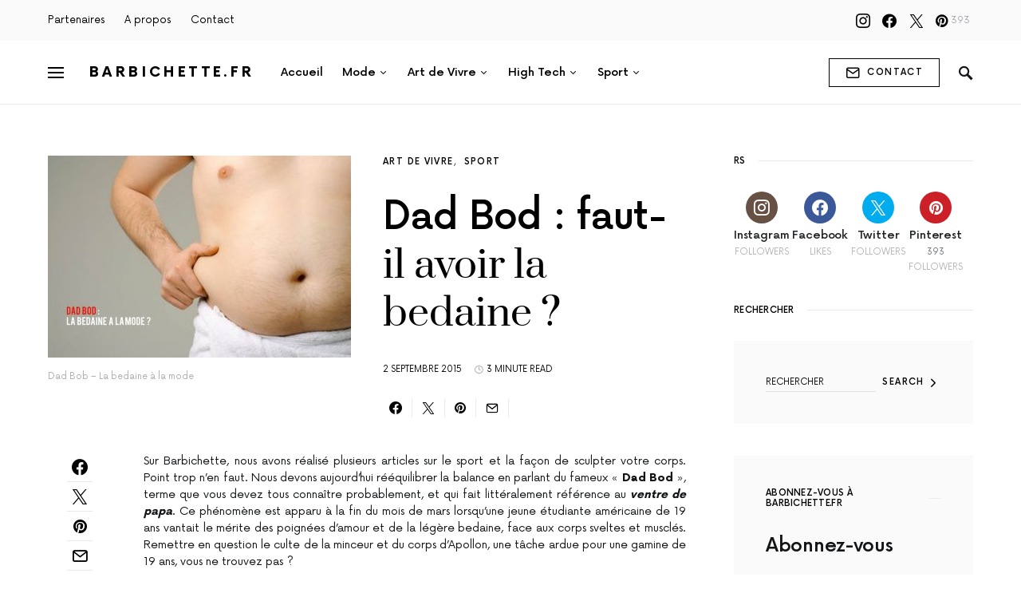

--- FILE ---
content_type: text/html; charset=UTF-8
request_url: https://www.barbichette.fr/dad-bod-bedaine-homme/
body_size: 23551
content:
<!doctype html>
<html lang="fr-FR">
<head>
	<meta charset="UTF-8" />
	<meta name="viewport" content="width=device-width, initial-scale=1" />
	<link rel="profile" href="https://gmpg.org/xfn/11" />
	<meta name='robots' content='index, follow, max-image-preview:large, max-snippet:-1, max-video-preview:-1' />

	<!-- This site is optimized with the Yoast SEO plugin v23.5 - https://yoast.com/wordpress/plugins/seo/ -->
	<title>Dad Bod : faut-il avoir la bedaine ? - Barbichette.fr</title>
	<meta name="description" content="La bedaine remplace désormais les abdos - Adoptez le ventre Dad Bod et apprenez à séduire mesdames" />
	<link rel="canonical" href="https://www.barbichette.fr/dad-bod-bedaine-homme/" />
	<meta property="og:locale" content="fr_FR" />
	<meta property="og:type" content="article" />
	<meta property="og:title" content="Dad Bod : faut-il avoir la bedaine ? - Barbichette.fr" />
	<meta property="og:description" content="La bedaine remplace désormais les abdos - Adoptez le ventre Dad Bod et apprenez à séduire mesdames" />
	<meta property="og:url" content="https://www.barbichette.fr/dad-bod-bedaine-homme/" />
	<meta property="og:site_name" content="Barbichette.fr" />
	<meta property="article:publisher" content="https://www.facebook.com/BarbichetteFR" />
	<meta property="article:author" content="www.facebook.com/barbichettefr" />
	<meta property="article:published_time" content="2015-09-02T11:34:18+00:00" />
	<meta property="article:modified_time" content="2015-09-02T11:38:15+00:00" />
	<meta property="og:image" content="https://www.barbichette.fr/wp-content/uploads/2015/08/DadBod2.jpg" />
	<meta property="og:image:width" content="1050" />
	<meta property="og:image:height" content="700" />
	<meta property="og:image:type" content="image/jpeg" />
	<meta name="author" content="Barbichette" />
	<meta name="twitter:card" content="summary_large_image" />
	<meta name="twitter:creator" content="@barbichettefr" />
	<meta name="twitter:site" content="@barbichettefr" />
	<meta name="twitter:label1" content="Écrit par" />
	<meta name="twitter:data1" content="Barbichette" />
	<meta name="twitter:label2" content="Durée de lecture estimée" />
	<meta name="twitter:data2" content="3 minutes" />
	<script type="application/ld+json" class="yoast-schema-graph">{"@context":"https://schema.org","@graph":[{"@type":"WebPage","@id":"https://www.barbichette.fr/dad-bod-bedaine-homme/","url":"https://www.barbichette.fr/dad-bod-bedaine-homme/","name":"Dad Bod : faut-il avoir la bedaine ? - Barbichette.fr","isPartOf":{"@id":"https://www.barbichette.fr/#website"},"primaryImageOfPage":{"@id":"https://www.barbichette.fr/dad-bod-bedaine-homme/#primaryimage"},"image":{"@id":"https://www.barbichette.fr/dad-bod-bedaine-homme/#primaryimage"},"thumbnailUrl":"https://www.barbichette.fr/wp-content/uploads/2015/08/DadBod2.jpg","datePublished":"2015-09-02T11:34:18+00:00","dateModified":"2015-09-02T11:38:15+00:00","author":{"@id":"https://www.barbichette.fr/#/schema/person/6941bd33d1fd1297c821acbfedd7e73a"},"description":"La bedaine remplace désormais les abdos - Adoptez le ventre Dad Bod et apprenez à séduire mesdames","breadcrumb":{"@id":"https://www.barbichette.fr/dad-bod-bedaine-homme/#breadcrumb"},"inLanguage":"fr-FR","potentialAction":[{"@type":"ReadAction","target":["https://www.barbichette.fr/dad-bod-bedaine-homme/"]}]},{"@type":"ImageObject","inLanguage":"fr-FR","@id":"https://www.barbichette.fr/dad-bod-bedaine-homme/#primaryimage","url":"https://www.barbichette.fr/wp-content/uploads/2015/08/DadBod2.jpg","contentUrl":"https://www.barbichette.fr/wp-content/uploads/2015/08/DadBod2.jpg","width":1050,"height":700,"caption":"Dad Bob - La bedaine à la mode"},{"@type":"BreadcrumbList","@id":"https://www.barbichette.fr/dad-bod-bedaine-homme/#breadcrumb","itemListElement":[{"@type":"ListItem","position":1,"name":"Accueil","item":"https://www.barbichette.fr/"},{"@type":"ListItem","position":2,"name":"Art de Vivre","item":"https://www.barbichette.fr/category/art-de-vivre/"},{"@type":"ListItem","position":3,"name":"Dad Bod : faut-il avoir la bedaine ?"}]},{"@type":"WebSite","@id":"https://www.barbichette.fr/#website","url":"https://www.barbichette.fr/","name":"Barbichette.fr","description":"Men&#039;s Style &amp; Lifestyle Blogger","potentialAction":[{"@type":"SearchAction","target":{"@type":"EntryPoint","urlTemplate":"https://www.barbichette.fr/?s={search_term_string}"},"query-input":{"@type":"PropertyValueSpecification","valueRequired":true,"valueName":"search_term_string"}}],"inLanguage":"fr-FR"},{"@type":"Person","@id":"https://www.barbichette.fr/#/schema/person/6941bd33d1fd1297c821acbfedd7e73a","name":"Barbichette","image":{"@type":"ImageObject","inLanguage":"fr-FR","@id":"https://www.barbichette.fr/#/schema/person/image/","url":"https://secure.gravatar.com/avatar/2867860b61123d6f42cd5de7cec6ade9?s=96&d=mm&r=g","contentUrl":"https://secure.gravatar.com/avatar/2867860b61123d6f42cd5de7cec6ade9?s=96&d=mm&r=g","caption":"Barbichette"},"sameAs":["http://www.barbichette.fr","www.facebook.com/barbichettefr","https://x.com/barbichettefr"]}]}</script>
	<!-- / Yoast SEO plugin. -->


<link rel='dns-prefetch' href='//www.barbichette.fr' />
<link rel='dns-prefetch' href='//www.googletagmanager.com' />
<link rel='dns-prefetch' href='//v0.wordpress.com' />
<link rel="alternate" type="application/rss+xml" title="Barbichette.fr &raquo; Flux" href="https://www.barbichette.fr/feed/" />
<link rel="alternate" type="application/rss+xml" title="Barbichette.fr &raquo; Flux des commentaires" href="https://www.barbichette.fr/comments/feed/" />
<link rel="alternate" type="application/rss+xml" title="Barbichette.fr &raquo; Dad Bod : faut-il avoir la bedaine ? Flux des commentaires" href="https://www.barbichette.fr/dad-bod-bedaine-homme/feed/" />
<script>
window._wpemojiSettings = {"baseUrl":"https:\/\/s.w.org\/images\/core\/emoji\/14.0.0\/72x72\/","ext":".png","svgUrl":"https:\/\/s.w.org\/images\/core\/emoji\/14.0.0\/svg\/","svgExt":".svg","source":{"concatemoji":"https:\/\/www.barbichette.fr\/wp-includes\/js\/wp-emoji-release.min.js?ver=6.4.7"}};
/*! This file is auto-generated */
!function(i,n){var o,s,e;function c(e){try{var t={supportTests:e,timestamp:(new Date).valueOf()};sessionStorage.setItem(o,JSON.stringify(t))}catch(e){}}function p(e,t,n){e.clearRect(0,0,e.canvas.width,e.canvas.height),e.fillText(t,0,0);var t=new Uint32Array(e.getImageData(0,0,e.canvas.width,e.canvas.height).data),r=(e.clearRect(0,0,e.canvas.width,e.canvas.height),e.fillText(n,0,0),new Uint32Array(e.getImageData(0,0,e.canvas.width,e.canvas.height).data));return t.every(function(e,t){return e===r[t]})}function u(e,t,n){switch(t){case"flag":return n(e,"\ud83c\udff3\ufe0f\u200d\u26a7\ufe0f","\ud83c\udff3\ufe0f\u200b\u26a7\ufe0f")?!1:!n(e,"\ud83c\uddfa\ud83c\uddf3","\ud83c\uddfa\u200b\ud83c\uddf3")&&!n(e,"\ud83c\udff4\udb40\udc67\udb40\udc62\udb40\udc65\udb40\udc6e\udb40\udc67\udb40\udc7f","\ud83c\udff4\u200b\udb40\udc67\u200b\udb40\udc62\u200b\udb40\udc65\u200b\udb40\udc6e\u200b\udb40\udc67\u200b\udb40\udc7f");case"emoji":return!n(e,"\ud83e\udef1\ud83c\udffb\u200d\ud83e\udef2\ud83c\udfff","\ud83e\udef1\ud83c\udffb\u200b\ud83e\udef2\ud83c\udfff")}return!1}function f(e,t,n){var r="undefined"!=typeof WorkerGlobalScope&&self instanceof WorkerGlobalScope?new OffscreenCanvas(300,150):i.createElement("canvas"),a=r.getContext("2d",{willReadFrequently:!0}),o=(a.textBaseline="top",a.font="600 32px Arial",{});return e.forEach(function(e){o[e]=t(a,e,n)}),o}function t(e){var t=i.createElement("script");t.src=e,t.defer=!0,i.head.appendChild(t)}"undefined"!=typeof Promise&&(o="wpEmojiSettingsSupports",s=["flag","emoji"],n.supports={everything:!0,everythingExceptFlag:!0},e=new Promise(function(e){i.addEventListener("DOMContentLoaded",e,{once:!0})}),new Promise(function(t){var n=function(){try{var e=JSON.parse(sessionStorage.getItem(o));if("object"==typeof e&&"number"==typeof e.timestamp&&(new Date).valueOf()<e.timestamp+604800&&"object"==typeof e.supportTests)return e.supportTests}catch(e){}return null}();if(!n){if("undefined"!=typeof Worker&&"undefined"!=typeof OffscreenCanvas&&"undefined"!=typeof URL&&URL.createObjectURL&&"undefined"!=typeof Blob)try{var e="postMessage("+f.toString()+"("+[JSON.stringify(s),u.toString(),p.toString()].join(",")+"));",r=new Blob([e],{type:"text/javascript"}),a=new Worker(URL.createObjectURL(r),{name:"wpTestEmojiSupports"});return void(a.onmessage=function(e){c(n=e.data),a.terminate(),t(n)})}catch(e){}c(n=f(s,u,p))}t(n)}).then(function(e){for(var t in e)n.supports[t]=e[t],n.supports.everything=n.supports.everything&&n.supports[t],"flag"!==t&&(n.supports.everythingExceptFlag=n.supports.everythingExceptFlag&&n.supports[t]);n.supports.everythingExceptFlag=n.supports.everythingExceptFlag&&!n.supports.flag,n.DOMReady=!1,n.readyCallback=function(){n.DOMReady=!0}}).then(function(){return e}).then(function(){var e;n.supports.everything||(n.readyCallback(),(e=n.source||{}).concatemoji?t(e.concatemoji):e.wpemoji&&e.twemoji&&(t(e.twemoji),t(e.wpemoji)))}))}((window,document),window._wpemojiSettings);
</script>
<link rel='stylesheet' id='dashicons-css' href='https://www.barbichette.fr/wp-includes/css/dashicons.min.css?ver=6.4.7' media='all' />
<link rel='stylesheet' id='post-views-counter-frontend-css' href='https://www.barbichette.fr/wp-content/plugins/post-views-counter/css/frontend.css?ver=1.7.3' media='all' />
<link rel='alternate stylesheet' id='powerkit-icons-css' href='https://www.barbichette.fr/wp-content/plugins/powerkit/assets/fonts/powerkit-icons.woff?ver=3.0.4' as='font' type='font/wof' crossorigin />
<link rel='stylesheet' id='powerkit-css' href='https://www.barbichette.fr/wp-content/plugins/powerkit/assets/css/powerkit.css?ver=3.0.4' media='all' />
<style id='csco-theme-fonts-inline-css'>
@font-face {font-family: now-alt;src: url('https://www.barbichette.fr/wp-content/themes/once/css/fonts/now-alt-300.woff2') format('woff2'),url('https://www.barbichette.fr/wp-content/themes/once/css/fonts/now-alt-300.woff') format('woff');font-weight: 300;font-display: swap;font-style: normal;}@font-face {font-family: now-alt;src: url('https://www.barbichette.fr/wp-content/themes/once/css/fonts/now-alt-regular.woff2') format('woff2'),url('https://www.barbichette.fr/wp-content/themes/once/css/fonts/now-alt-regular.woff') format('woff');font-weight: 400;font-display: swap;font-style: normal;}@font-face {font-family: now-alt;src: url('https://www.barbichette.fr/wp-content/themes/once/css/fonts/now-alt-500.woff2') format('woff2'),url('https://www.barbichette.fr/wp-content/themes/once/css/fonts/now-alt-500.woff') format('woff');font-weight: 500;font-display: swap;font-style: normal;}@font-face {font-family: now-alt;src: url('https://www.barbichette.fr/wp-content/themes/once/css/fonts/now-alt-700.woff2') format('woff2'),url('https://www.barbichette.fr/wp-content/themes/once/css/fonts/now-alt-700.woff') format('woff');font-weight: 700;font-display: swap;font-style: normal;}
</style>
<style id='wp-emoji-styles-inline-css'>

	img.wp-smiley, img.emoji {
		display: inline !important;
		border: none !important;
		box-shadow: none !important;
		height: 1em !important;
		width: 1em !important;
		margin: 0 0.07em !important;
		vertical-align: -0.1em !important;
		background: none !important;
		padding: 0 !important;
	}
</style>
<link rel='stylesheet' id='wp-block-library-css' href='https://www.barbichette.fr/wp-includes/css/dist/block-library/style.min.css?ver=6.4.7' media='all' />
<link rel='stylesheet' id='mediaelement-css' href='https://www.barbichette.fr/wp-includes/js/mediaelement/mediaelementplayer-legacy.min.css?ver=4.2.17' media='all' />
<link rel='stylesheet' id='wp-mediaelement-css' href='https://www.barbichette.fr/wp-includes/js/mediaelement/wp-mediaelement.min.css?ver=6.4.7' media='all' />
<style id='jetpack-sharing-buttons-style-inline-css'>
.jetpack-sharing-buttons__services-list{display:flex;flex-direction:row;flex-wrap:wrap;gap:0;list-style-type:none;margin:5px;padding:0}.jetpack-sharing-buttons__services-list.has-small-icon-size{font-size:12px}.jetpack-sharing-buttons__services-list.has-normal-icon-size{font-size:16px}.jetpack-sharing-buttons__services-list.has-large-icon-size{font-size:24px}.jetpack-sharing-buttons__services-list.has-huge-icon-size{font-size:36px}@media print{.jetpack-sharing-buttons__services-list{display:none!important}}.editor-styles-wrapper .wp-block-jetpack-sharing-buttons{gap:0;padding-inline-start:0}ul.jetpack-sharing-buttons__services-list.has-background{padding:1.25em 2.375em}
</style>
<style id='classic-theme-styles-inline-css'>
/*! This file is auto-generated */
.wp-block-button__link{color:#fff;background-color:#32373c;border-radius:9999px;box-shadow:none;text-decoration:none;padding:calc(.667em + 2px) calc(1.333em + 2px);font-size:1.125em}.wp-block-file__button{background:#32373c;color:#fff;text-decoration:none}
</style>
<style id='global-styles-inline-css'>
body{--wp--preset--color--black: #000000;--wp--preset--color--cyan-bluish-gray: #abb8c3;--wp--preset--color--white: #ffffff;--wp--preset--color--pale-pink: #f78da7;--wp--preset--color--vivid-red: #cf2e2e;--wp--preset--color--luminous-vivid-orange: #ff6900;--wp--preset--color--luminous-vivid-amber: #fcb900;--wp--preset--color--light-green-cyan: #7bdcb5;--wp--preset--color--vivid-green-cyan: #00d084;--wp--preset--color--pale-cyan-blue: #8ed1fc;--wp--preset--color--vivid-cyan-blue: #0693e3;--wp--preset--color--vivid-purple: #9b51e0;--wp--preset--gradient--vivid-cyan-blue-to-vivid-purple: linear-gradient(135deg,rgba(6,147,227,1) 0%,rgb(155,81,224) 100%);--wp--preset--gradient--light-green-cyan-to-vivid-green-cyan: linear-gradient(135deg,rgb(122,220,180) 0%,rgb(0,208,130) 100%);--wp--preset--gradient--luminous-vivid-amber-to-luminous-vivid-orange: linear-gradient(135deg,rgba(252,185,0,1) 0%,rgba(255,105,0,1) 100%);--wp--preset--gradient--luminous-vivid-orange-to-vivid-red: linear-gradient(135deg,rgba(255,105,0,1) 0%,rgb(207,46,46) 100%);--wp--preset--gradient--very-light-gray-to-cyan-bluish-gray: linear-gradient(135deg,rgb(238,238,238) 0%,rgb(169,184,195) 100%);--wp--preset--gradient--cool-to-warm-spectrum: linear-gradient(135deg,rgb(74,234,220) 0%,rgb(151,120,209) 20%,rgb(207,42,186) 40%,rgb(238,44,130) 60%,rgb(251,105,98) 80%,rgb(254,248,76) 100%);--wp--preset--gradient--blush-light-purple: linear-gradient(135deg,rgb(255,206,236) 0%,rgb(152,150,240) 100%);--wp--preset--gradient--blush-bordeaux: linear-gradient(135deg,rgb(254,205,165) 0%,rgb(254,45,45) 50%,rgb(107,0,62) 100%);--wp--preset--gradient--luminous-dusk: linear-gradient(135deg,rgb(255,203,112) 0%,rgb(199,81,192) 50%,rgb(65,88,208) 100%);--wp--preset--gradient--pale-ocean: linear-gradient(135deg,rgb(255,245,203) 0%,rgb(182,227,212) 50%,rgb(51,167,181) 100%);--wp--preset--gradient--electric-grass: linear-gradient(135deg,rgb(202,248,128) 0%,rgb(113,206,126) 100%);--wp--preset--gradient--midnight: linear-gradient(135deg,rgb(2,3,129) 0%,rgb(40,116,252) 100%);--wp--preset--font-size--small: 13px;--wp--preset--font-size--medium: 20px;--wp--preset--font-size--large: 36px;--wp--preset--font-size--x-large: 42px;--wp--preset--spacing--20: 0.44rem;--wp--preset--spacing--30: 0.67rem;--wp--preset--spacing--40: 1rem;--wp--preset--spacing--50: 1.5rem;--wp--preset--spacing--60: 2.25rem;--wp--preset--spacing--70: 3.38rem;--wp--preset--spacing--80: 5.06rem;--wp--preset--shadow--natural: 6px 6px 9px rgba(0, 0, 0, 0.2);--wp--preset--shadow--deep: 12px 12px 50px rgba(0, 0, 0, 0.4);--wp--preset--shadow--sharp: 6px 6px 0px rgba(0, 0, 0, 0.2);--wp--preset--shadow--outlined: 6px 6px 0px -3px rgba(255, 255, 255, 1), 6px 6px rgba(0, 0, 0, 1);--wp--preset--shadow--crisp: 6px 6px 0px rgba(0, 0, 0, 1);}:where(.is-layout-flex){gap: 0.5em;}:where(.is-layout-grid){gap: 0.5em;}body .is-layout-flow > .alignleft{float: left;margin-inline-start: 0;margin-inline-end: 2em;}body .is-layout-flow > .alignright{float: right;margin-inline-start: 2em;margin-inline-end: 0;}body .is-layout-flow > .aligncenter{margin-left: auto !important;margin-right: auto !important;}body .is-layout-constrained > .alignleft{float: left;margin-inline-start: 0;margin-inline-end: 2em;}body .is-layout-constrained > .alignright{float: right;margin-inline-start: 2em;margin-inline-end: 0;}body .is-layout-constrained > .aligncenter{margin-left: auto !important;margin-right: auto !important;}body .is-layout-constrained > :where(:not(.alignleft):not(.alignright):not(.alignfull)){max-width: var(--wp--style--global--content-size);margin-left: auto !important;margin-right: auto !important;}body .is-layout-constrained > .alignwide{max-width: var(--wp--style--global--wide-size);}body .is-layout-flex{display: flex;}body .is-layout-flex{flex-wrap: wrap;align-items: center;}body .is-layout-flex > *{margin: 0;}body .is-layout-grid{display: grid;}body .is-layout-grid > *{margin: 0;}:where(.wp-block-columns.is-layout-flex){gap: 2em;}:where(.wp-block-columns.is-layout-grid){gap: 2em;}:where(.wp-block-post-template.is-layout-flex){gap: 1.25em;}:where(.wp-block-post-template.is-layout-grid){gap: 1.25em;}.has-black-color{color: var(--wp--preset--color--black) !important;}.has-cyan-bluish-gray-color{color: var(--wp--preset--color--cyan-bluish-gray) !important;}.has-white-color{color: var(--wp--preset--color--white) !important;}.has-pale-pink-color{color: var(--wp--preset--color--pale-pink) !important;}.has-vivid-red-color{color: var(--wp--preset--color--vivid-red) !important;}.has-luminous-vivid-orange-color{color: var(--wp--preset--color--luminous-vivid-orange) !important;}.has-luminous-vivid-amber-color{color: var(--wp--preset--color--luminous-vivid-amber) !important;}.has-light-green-cyan-color{color: var(--wp--preset--color--light-green-cyan) !important;}.has-vivid-green-cyan-color{color: var(--wp--preset--color--vivid-green-cyan) !important;}.has-pale-cyan-blue-color{color: var(--wp--preset--color--pale-cyan-blue) !important;}.has-vivid-cyan-blue-color{color: var(--wp--preset--color--vivid-cyan-blue) !important;}.has-vivid-purple-color{color: var(--wp--preset--color--vivid-purple) !important;}.has-black-background-color{background-color: var(--wp--preset--color--black) !important;}.has-cyan-bluish-gray-background-color{background-color: var(--wp--preset--color--cyan-bluish-gray) !important;}.has-white-background-color{background-color: var(--wp--preset--color--white) !important;}.has-pale-pink-background-color{background-color: var(--wp--preset--color--pale-pink) !important;}.has-vivid-red-background-color{background-color: var(--wp--preset--color--vivid-red) !important;}.has-luminous-vivid-orange-background-color{background-color: var(--wp--preset--color--luminous-vivid-orange) !important;}.has-luminous-vivid-amber-background-color{background-color: var(--wp--preset--color--luminous-vivid-amber) !important;}.has-light-green-cyan-background-color{background-color: var(--wp--preset--color--light-green-cyan) !important;}.has-vivid-green-cyan-background-color{background-color: var(--wp--preset--color--vivid-green-cyan) !important;}.has-pale-cyan-blue-background-color{background-color: var(--wp--preset--color--pale-cyan-blue) !important;}.has-vivid-cyan-blue-background-color{background-color: var(--wp--preset--color--vivid-cyan-blue) !important;}.has-vivid-purple-background-color{background-color: var(--wp--preset--color--vivid-purple) !important;}.has-black-border-color{border-color: var(--wp--preset--color--black) !important;}.has-cyan-bluish-gray-border-color{border-color: var(--wp--preset--color--cyan-bluish-gray) !important;}.has-white-border-color{border-color: var(--wp--preset--color--white) !important;}.has-pale-pink-border-color{border-color: var(--wp--preset--color--pale-pink) !important;}.has-vivid-red-border-color{border-color: var(--wp--preset--color--vivid-red) !important;}.has-luminous-vivid-orange-border-color{border-color: var(--wp--preset--color--luminous-vivid-orange) !important;}.has-luminous-vivid-amber-border-color{border-color: var(--wp--preset--color--luminous-vivid-amber) !important;}.has-light-green-cyan-border-color{border-color: var(--wp--preset--color--light-green-cyan) !important;}.has-vivid-green-cyan-border-color{border-color: var(--wp--preset--color--vivid-green-cyan) !important;}.has-pale-cyan-blue-border-color{border-color: var(--wp--preset--color--pale-cyan-blue) !important;}.has-vivid-cyan-blue-border-color{border-color: var(--wp--preset--color--vivid-cyan-blue) !important;}.has-vivid-purple-border-color{border-color: var(--wp--preset--color--vivid-purple) !important;}.has-vivid-cyan-blue-to-vivid-purple-gradient-background{background: var(--wp--preset--gradient--vivid-cyan-blue-to-vivid-purple) !important;}.has-light-green-cyan-to-vivid-green-cyan-gradient-background{background: var(--wp--preset--gradient--light-green-cyan-to-vivid-green-cyan) !important;}.has-luminous-vivid-amber-to-luminous-vivid-orange-gradient-background{background: var(--wp--preset--gradient--luminous-vivid-amber-to-luminous-vivid-orange) !important;}.has-luminous-vivid-orange-to-vivid-red-gradient-background{background: var(--wp--preset--gradient--luminous-vivid-orange-to-vivid-red) !important;}.has-very-light-gray-to-cyan-bluish-gray-gradient-background{background: var(--wp--preset--gradient--very-light-gray-to-cyan-bluish-gray) !important;}.has-cool-to-warm-spectrum-gradient-background{background: var(--wp--preset--gradient--cool-to-warm-spectrum) !important;}.has-blush-light-purple-gradient-background{background: var(--wp--preset--gradient--blush-light-purple) !important;}.has-blush-bordeaux-gradient-background{background: var(--wp--preset--gradient--blush-bordeaux) !important;}.has-luminous-dusk-gradient-background{background: var(--wp--preset--gradient--luminous-dusk) !important;}.has-pale-ocean-gradient-background{background: var(--wp--preset--gradient--pale-ocean) !important;}.has-electric-grass-gradient-background{background: var(--wp--preset--gradient--electric-grass) !important;}.has-midnight-gradient-background{background: var(--wp--preset--gradient--midnight) !important;}.has-small-font-size{font-size: var(--wp--preset--font-size--small) !important;}.has-medium-font-size{font-size: var(--wp--preset--font-size--medium) !important;}.has-large-font-size{font-size: var(--wp--preset--font-size--large) !important;}.has-x-large-font-size{font-size: var(--wp--preset--font-size--x-large) !important;}
.wp-block-navigation a:where(:not(.wp-element-button)){color: inherit;}
:where(.wp-block-post-template.is-layout-flex){gap: 1.25em;}:where(.wp-block-post-template.is-layout-grid){gap: 1.25em;}
:where(.wp-block-columns.is-layout-flex){gap: 2em;}:where(.wp-block-columns.is-layout-grid){gap: 2em;}
.wp-block-pullquote{font-size: 1.5em;line-height: 1.6;}
</style>
<link rel='stylesheet' id='powerkit-author-box-css' href='https://www.barbichette.fr/wp-content/plugins/powerkit/modules/author-box/public/css/public-powerkit-author-box.css?ver=3.0.4' media='all' />
<link rel='stylesheet' id='powerkit-basic-elements-css' href='https://www.barbichette.fr/wp-content/plugins/powerkit/modules/basic-elements/public/css/public-powerkit-basic-elements.css?ver=3.0.4' media='screen' />
<link rel='stylesheet' id='powerkit-coming-soon-css' href='https://www.barbichette.fr/wp-content/plugins/powerkit/modules/coming-soon/public/css/public-powerkit-coming-soon.css?ver=3.0.4' media='all' />
<link rel='stylesheet' id='powerkit-content-formatting-css' href='https://www.barbichette.fr/wp-content/plugins/powerkit/modules/content-formatting/public/css/public-powerkit-content-formatting.css?ver=3.0.4' media='all' />
<link rel='stylesheet' id='powerkit-сontributors-css' href='https://www.barbichette.fr/wp-content/plugins/powerkit/modules/contributors/public/css/public-powerkit-contributors.css?ver=3.0.4' media='all' />
<link rel='stylesheet' id='powerkit-facebook-css' href='https://www.barbichette.fr/wp-content/plugins/powerkit/modules/facebook/public/css/public-powerkit-facebook.css?ver=3.0.4' media='all' />
<link rel='stylesheet' id='powerkit-featured-categories-css' href='https://www.barbichette.fr/wp-content/plugins/powerkit/modules/featured-categories/public/css/public-powerkit-featured-categories.css?ver=3.0.4' media='all' />
<link rel='stylesheet' id='powerkit-inline-posts-css' href='https://www.barbichette.fr/wp-content/plugins/powerkit/modules/inline-posts/public/css/public-powerkit-inline-posts.css?ver=3.0.4' media='all' />
<link rel='stylesheet' id='powerkit-instagram-css' href='https://www.barbichette.fr/wp-content/plugins/powerkit/modules/instagram/public/css/public-powerkit-instagram.css?ver=3.0.4' media='all' />
<link rel='stylesheet' id='powerkit-justified-gallery-css' href='https://www.barbichette.fr/wp-content/plugins/powerkit/modules/justified-gallery/public/css/public-powerkit-justified-gallery.css?ver=3.0.4' media='all' />
<link rel='stylesheet' id='glightbox-css' href='https://www.barbichette.fr/wp-content/plugins/powerkit/modules/lightbox/public/css/glightbox.min.css?ver=3.0.4' media='all' />
<link rel='stylesheet' id='powerkit-lightbox-css' href='https://www.barbichette.fr/wp-content/plugins/powerkit/modules/lightbox/public/css/public-powerkit-lightbox.css?ver=3.0.4' media='all' />
<link rel='stylesheet' id='powerkit-opt-in-forms-css' href='https://www.barbichette.fr/wp-content/plugins/powerkit/modules/opt-in-forms/public/css/public-powerkit-opt-in-forms.css?ver=3.0.4' media='all' />
<link rel='stylesheet' id='powerkit-pinterest-css' href='https://www.barbichette.fr/wp-content/plugins/powerkit/modules/pinterest/public/css/public-powerkit-pinterest.css?ver=3.0.4' media='all' />
<link rel='stylesheet' id='powerkit-share-buttons-css' href='https://www.barbichette.fr/wp-content/plugins/powerkit/modules/share-buttons/public/css/public-powerkit-share-buttons.css?ver=3.0.4' media='all' />
<link rel='stylesheet' id='powerkit-slider-gallery-css' href='https://www.barbichette.fr/wp-content/plugins/powerkit/modules/slider-gallery/public/css/public-powerkit-slider-gallery.css?ver=3.0.4' media='all' />
<link rel='stylesheet' id='powerkit-social-links-css' href='https://www.barbichette.fr/wp-content/plugins/powerkit/modules/social-links/public/css/public-powerkit-social-links.css?ver=3.0.4' media='all' />
<link rel='stylesheet' id='powerkit-table-of-contents-css' href='https://www.barbichette.fr/wp-content/plugins/powerkit/modules/table-of-contents/public/css/public-powerkit-table-of-contents.css?ver=3.0.4' media='all' />
<link rel='stylesheet' id='powerkit-twitter-css' href='https://www.barbichette.fr/wp-content/plugins/powerkit/modules/twitter/public/css/public-powerkit-twitter.css?ver=3.0.4' media='all' />
<link rel='stylesheet' id='powerkit-widget-about-css' href='https://www.barbichette.fr/wp-content/plugins/powerkit/modules/widget-about/public/css/public-powerkit-widget-about.css?ver=3.0.4' media='all' />
<link rel='stylesheet' id='wc-shortcodes-style-css' href='https://www.barbichette.fr/wp-content/plugins/wc-shortcodes/public/assets/css/style.css?ver=3.46' media='all' />
<link rel='stylesheet' id='csco-styles-css' href='https://www.barbichette.fr/wp-content/themes/once/style.css?ver=1.2.6' media='all' />
<style id='csco-styles-inline-css'>
.searchwp-live-search-no-min-chars:after { content: "Continue typing" }
</style>
<link rel='stylesheet' id='SC_styles-css' href='https://www.barbichette.fr/wp-content/plugins/social-media-followers-counter/css/style.css?ver=4.1.1' media='all' />
<link rel='stylesheet' id='searchwp-forms-css' href='https://www.barbichette.fr/wp-content/plugins/searchwp-live-ajax-search/assets/styles/frontend/search-forms.min.css?ver=1.8.7' media='all' />
<link rel='stylesheet' id='searchwp-live-search-css' href='https://www.barbichette.fr/wp-content/plugins/searchwp-live-ajax-search/assets/styles/style.min.css?ver=1.8.7' media='all' />
<style id='searchwp-live-search-inline-css'>
.searchwp-live-search-result .searchwp-live-search-result--title a {
  font-size: 16px;
}
.searchwp-live-search-result .searchwp-live-search-result--price {
  font-size: 14px;
}
.searchwp-live-search-result .searchwp-live-search-result--add-to-cart .button {
  font-size: 14px;
}

</style>
<link rel='stylesheet' id='csco_child_css-css' href='https://www.barbichette.fr/wp-content/themes/once-child/style.css?ver=1.0.0' media='all' />
<link rel='stylesheet' id='wordpresscanvas-font-awesome-css' href='https://www.barbichette.fr/wp-content/plugins/wc-shortcodes/public/assets/css/font-awesome.min.css?ver=4.7.0' media='all' />
<link rel='stylesheet' id='jetpack_css-css' href='https://www.barbichette.fr/wp-content/plugins/jetpack/css/jetpack.css?ver=13.6.1' media='all' />
<script src="https://www.barbichette.fr/wp-includes/js/jquery/jquery.min.js?ver=3.7.1" id="jquery-core-js"></script>
<script src="https://www.barbichette.fr/wp-includes/js/jquery/jquery-migrate.min.js?ver=3.4.1" id="jquery-migrate-js"></script>

<!-- Extrait de code de la balise Google (gtag.js) ajouté par Site Kit -->
<!-- Extrait Google Analytics ajouté par Site Kit -->
<script src="https://www.googletagmanager.com/gtag/js?id=GT-KDD65TR" id="google_gtagjs-js" async></script>
<script id="google_gtagjs-js-after">
window.dataLayer = window.dataLayer || [];function gtag(){dataLayer.push(arguments);}
gtag("set","linker",{"domains":["www.barbichette.fr"]});
gtag("js", new Date());
gtag("set", "developer_id.dZTNiMT", true);
gtag("config", "GT-KDD65TR");
</script>
<link rel="https://api.w.org/" href="https://www.barbichette.fr/wp-json/" /><link rel="alternate" type="application/json" href="https://www.barbichette.fr/wp-json/wp/v2/posts/700" /><link rel="EditURI" type="application/rsd+xml" title="RSD" href="https://www.barbichette.fr/xmlrpc.php?rsd" />
<meta name="generator" content="WordPress 6.4.7" />
<link rel='shortlink' href='https://www.barbichette.fr/?p=700' />
<link rel="alternate" type="application/json+oembed" href="https://www.barbichette.fr/wp-json/oembed/1.0/embed?url=https%3A%2F%2Fwww.barbichette.fr%2Fdad-bod-bedaine-homme%2F" />
<link rel="alternate" type="text/xml+oembed" href="https://www.barbichette.fr/wp-json/oembed/1.0/embed?url=https%3A%2F%2Fwww.barbichette.fr%2Fdad-bod-bedaine-homme%2F&#038;format=xml" />
    	<style type="text/css">
			div.fb-post{
				width:100% !important;
				max-width:100% !important;
				min-width:100% !important;
				display:block !important;
			}

			div.fb-post *{
				width:100% !important;
				max-width:100% !important;
				min-width:100% !important;
				display:block !important;
			}
		</style>
    <meta name="generator" content="Site Kit by Google 1.171.0" /><script>
if(navigator.userAgent.match(/75.0.3770.100/i))
{
document.getElementById("masthead").innerHTML = "";
}
</script>
		<script>
		(function(h,o,t,j,a,r){
			h.hj=h.hj||function(){(h.hj.q=h.hj.q||[]).push(arguments)};
			h._hjSettings={hjid:2804947,hjsv:5};
			a=o.getElementsByTagName('head')[0];
			r=o.createElement('script');r.async=1;
			r.src=t+h._hjSettings.hjid+j+h._hjSettings.hjsv;
			a.appendChild(r);
		})(window,document,'//static.hotjar.com/c/hotjar-','.js?sv=');
		</script>
		<link rel="icon" href="https://www.barbichette.fr/wp-content/uploads/2020/04/cropped-icon_android_barbichette_512x512-32x32.jpg" sizes="32x32" />
<link rel="icon" href="https://www.barbichette.fr/wp-content/uploads/2020/04/cropped-icon_android_barbichette_512x512-192x192.jpg" sizes="192x192" />
<link rel="apple-touch-icon" href="https://www.barbichette.fr/wp-content/uploads/2020/04/cropped-icon_android_barbichette_512x512-180x180.jpg" />
<meta name="msapplication-TileImage" content="https://www.barbichette.fr/wp-content/uploads/2020/04/cropped-icon_android_barbichette_512x512-270x270.jpg" />
<style id="kirki-inline-styles">a:hover, .entry-content a, .must-log-in a, blockquote:before, .post-meta a:hover, .post-meta a:focus, .post-meta .author a:hover, .post-meta .author a:focus, .cs-bg-dark .pk-social-links-scheme-bold:not(.pk-social-links-scheme-light-rounded) .pk-social-links-link .pk-social-links-icon, .subscribe-title, .entry-share .pk-share-buttons-scheme-default .pk-share-buttons-link:hover, .post-sidebar-shares .pk-share-buttons-scheme-default .pk-share-buttons-link:hover, .pk-share-buttons-after-post.pk-share-buttons-scheme-default .pk-share-buttons-link:hover{color:#d76969;}article .cs-overlay .post-categories a:hover, .cs-list-articles > li > a:hover:before, .wp-block-button .wp-block-button__link:not(.has-background), .pk-bg-primary, .pk-button-primary, .pk-pin-it:hover, .pk-badge-primary, h2.pk-heading-numbered:before, .cs-bg-dark .pk-social-links-scheme-light-rounded .pk-social-links-link:hover .pk-social-links-icon, .post-sidebar-shares .pk-share-buttons-link .pk-share-buttons-count, .pk-scroll-to-top:hover .cs-icon-arrow, .pk-widget-posts .pk-post-outer:hover .pk-current-number{background-color:#d76969;}.site-search-wrap, .cs-featured-post-boxed .featured-post-inner, .widget_search .cs-input-group, .post-subscribe, .cs-bg-dark.post-prev-next-along, .widget .pk-subscribe-form-wrap, .pk-scroll-to-top .cs-icon-arrow, .pk-widget-posts .pk-current-number, .widget .pk-social-links-scheme-light-bg .pk-social-links-link, .widget .pk-social-links-scheme-light-rounded .pk-social-links-link .pk-social-links-icon{background-color:#FAFAFA;}button, input[type="button"], input[type="reset"], input[type="submit"], .button, .site .entry-content .pk-button-primary{color:#000000;}button:hover, input[type="button"]:hover, input[type="reset"]:hover, input[type="submit"]:hover, .button:hover, .site .entry-content .pk-button-primary:hover, .site .entry-content .pk-button-primary:focus, .site .entry-content .pk-button-primary:active{background-color:#000000;}.site button:before, .site .button:before, .site .load-more.loading:before{background-color:#000000;}.site button:hover, .site .button:hover{border-color:#000000;}.header-large .navbar-topbar, .header-with-top-bar .navbar-topbar{background-color:#FAFAFA;}.navbar-primary, .offcanvas-header{background-color:#FFFFFF;}.navbar-nav > .menu-item > a .pk-badge:after{border-color:#FFFFFF;}.navbar-nav .menu-item .sub-menu, .navbar-nav .cs-mega-menu-has-category .sub-menu{background-color:#FFFFFF;}.navbar-nav > li.menu-item-has-children > .sub-menu:after{border-bottom-color:#FFFFFF;}.footer-info{background-color:#FAFAFA;}.meta-category-sep:after{color:#000000;}.meta-category-sep-dash:after, .meta-category-sep-middle:after, .meta-category-sep-diamond:after, .meta-category-sep-square:after, .meta-category-sep-brick:after{background-color:#000000;}.entry-title-effect-simple a:hover .meta-category, .entry-title-effect-simple a:focus .meta-category, .entry-title-effect-simple .meta-category a:hover, .entry-title-effect-simple .meta-category a:focus{color:#d76969;}.entry-title-effect-underline a .title-line, .entry-title-effect-shadow a .title-line{background-image:linear-gradient(to right, #d76969 0%, #d76969 100%);}button, input[type="button"], input[type="reset"], input[type="submit"], .button, .pk-button, .cs-overlay .post-categories a, .site-search [type="search"], .subcategories .cs-nav-link, .post-header .pk-share-buttons-wrap .pk-share-buttons-link, .pk-dropcap-borders:first-letter, .pk-dropcap-bg-inverse:first-letter, .pk-dropcap-bg-light:first-letter, .footer-instagram .instagram-username{-webkit-border-radius:0;-moz-border-radius:0;border-radius:0;}body{font-family:now-alt,-apple-system, BlinkMacSystemFont, "Segoe UI", Roboto, "Helvetica Neue", Arial, sans-serif, "Apple Color Emoji", "Segoe UI Emoji", "Segoe UI Symbol", "Noto Color Emoji";font-size:1rem;font-weight:400;}button, .button, input[type="button"], input[type="reset"], input[type="submit"], .cs-font-primary, .no-comments, .text-action, .archive-wrap .more-link, .share-total, .nav-links, .comment-reply-link, .post-sidebar-tags a, .meta-category a, .read-more, .entry-more a, .navigation.pagination .nav-links > span, .navigation.pagination .nav-links > a, .subcategories .cs-nav-link, .cs-social-accounts .cs-social-label, .post-prev-next .link-label a, .author-social-accounts .author-social-label{font-family:now-alt,-apple-system, BlinkMacSystemFont, "Segoe UI", Roboto, "Helvetica Neue", Arial, sans-serif, "Apple Color Emoji", "Segoe UI Emoji", "Segoe UI Symbol", "Noto Color Emoji";font-size:0.6875rem;font-weight:500;letter-spacing:0.125em;text-transform:uppercase;}.pk-font-primary, .entry-meta-details .pk-share-buttons-count, .entry-meta-details .pk-share-buttons-label, .post-sidebar-shares .pk-share-buttons-label, .footer-instagram .instagram-username, .pk-twitter-counters .number, .pk-instagram-counters .number, .pk-alt-instagram-counters .number, .pk-scroll-to-top .cs-btn-caption{font-family:now-alt,-apple-system, BlinkMacSystemFont, "Segoe UI", Roboto, "Helvetica Neue", Arial, sans-serif, "Apple Color Emoji", "Segoe UI Emoji", "Segoe UI Symbol", "Noto Color Emoji";font-size:0.6875rem;font-weight:500;letter-spacing:0.125em;text-transform:uppercase;}small, input[type="text"], input[type="email"], input[type="url"], input[type="password"], input[type="search"], input[type="number"], input[type="tel"], input[type="range"], input[type="date"], input[type="month"], input[type="week"], input[type="time"], input[type="datetime"], input[type="datetime-local"], input[type="color"], div[class*="meta-"], span[class*="meta-"], select, textarea, label, .cs-font-secondary, .post-meta, .archive-count, .page-subtitle, .site-description, figcaption, .post-tags a, .tagcloud a, .post-format-icon, .comment-metadata, .says, .logged-in-as, .must-log-in, .widget_rss ul li .rss-date, .navbar-brand .tagline, .post-sidebar-shares .total-shares, .cs-breadcrumbs, .searchwp-live-search-no-results em, .searchwp-live-search-no-min-chars:after, .cs-video-tools .cs-tooltip, .entry-details .author-wrap, .entry-details .author-wrap a, .footer-copyright{font-family:now-alt,-apple-system, BlinkMacSystemFont, "Segoe UI", Roboto, "Helvetica Neue", Arial, sans-serif, "Apple Color Emoji", "Segoe UI Emoji", "Segoe UI Symbol", "Noto Color Emoji";font-size:0.6875rem;font-weight:400;text-transform:uppercase;}.wp-caption-text, .wp-block-image figcaption, .wp-block-audio figcaption, .wp-block-embed figcaption, .wp-block-pullquote cite, .wp-block-pullquote.is-style-solid-color blockquote cite, .wp-block-pullquote footer, .wp-block-pullquote .wp-block-pullquote__citation, blockquote cite, .wp-block-quote cite{font-family:now-alt,-apple-system, BlinkMacSystemFont, "Segoe UI", Roboto, "Helvetica Neue", Arial, sans-serif, "Apple Color Emoji", "Segoe UI Emoji", "Segoe UI Symbol", "Noto Color Emoji";font-size:0.6875rem;font-weight:400;text-transform:uppercase;}.pk-font-secondary, .pk-instagram-counters, .pk-alt-instagram-counters, .pk-twitter-counters, .pk-instagram-item .pk-instagram-data .pk-meta, .pk-alt-instagram-item .pk-alt-instagram-data .pk-meta, .entry-share .pk-share-buttons-total, .post-sidebar-shares .pk-share-buttons-total, .pk-share-buttons-after-post .pk-share-buttons-total{font-family:now-alt,-apple-system, BlinkMacSystemFont, "Segoe UI", Roboto, "Helvetica Neue", Arial, sans-serif, "Apple Color Emoji", "Segoe UI Emoji", "Segoe UI Symbol", "Noto Color Emoji";font-size:0.6875rem;font-weight:400;text-transform:uppercase;}.entry-excerpt, .post-excerpt, .pk-alt-instagram-desc{font-family:now-alt,-apple-system, BlinkMacSystemFont, "Segoe UI", Roboto, "Helvetica Neue", Arial, sans-serif, "Apple Color Emoji", "Segoe UI Emoji", "Segoe UI Symbol", "Noto Color Emoji";font-size:0.875rem;line-height:1.5;}.entry-content{font-family:now-alt,-apple-system, BlinkMacSystemFont, "Segoe UI", Roboto, "Helvetica Neue", Arial, sans-serif, "Apple Color Emoji", "Segoe UI Emoji", "Segoe UI Symbol", "Noto Color Emoji";font-size:0.875rem;font-weight:400;letter-spacing:inherit;}.site-title{font-family:now-alt,-apple-system, BlinkMacSystemFont, "Segoe UI", Roboto, "Helvetica Neue", Arial, sans-serif, "Apple Color Emoji", "Segoe UI Emoji", "Segoe UI Symbol", "Noto Color Emoji";font-size:1.1rem;font-weight:700;letter-spacing:0.25em;text-transform:uppercase;}.footer-title{font-family:now-alt,-apple-system, BlinkMacSystemFont, "Segoe UI", Roboto, "Helvetica Neue", Arial, sans-serif, "Apple Color Emoji", "Segoe UI Emoji", "Segoe UI Symbol", "Noto Color Emoji";font-size:1.5rem;font-weight:700;letter-spacing:0.25em;text-transform:uppercase;}.entry-title .title-wrap, .post-header-inner .entry-title, .comment-author .fn, blockquote, .cs-post-carousel .cs-carousel-title, .cs-subscription .cs-subscription-title, .cs-widget-author .cs-author-title, .post-author .title-author{font-family:Prata;font-weight:400;letter-spacing:0px;text-transform:none;}.wp-block-quote, .wp-block-quote p{font-family:Prata;font-weight:400;letter-spacing:0px;text-transform:none;}.post-subscribe .pk-title, .pk-subscribe-form-wrap .pk-font-heading, .footer-subscribe .pk-title, .pk-widget-posts-template-carousel .entry-title, .pk-alt-instagram-title .pk-alt-title, .pk-inline-posts-container .pk-title, .navbar-subscribe .pk-title:first-line{font-family:Prata;font-weight:400;letter-spacing:0px;text-transform:none;}h1, h2, h3, h4, h5, h6, .h1, .h2, .h3, .h4, .h5, .h6, .entry-title .meta-category, .entry-title .meta-category a{font-family:now-alt,-apple-system, BlinkMacSystemFont, "Segoe UI", Roboto, "Helvetica Neue", Arial, sans-serif, "Apple Color Emoji", "Segoe UI Emoji", "Segoe UI Symbol", "Noto Color Emoji";font-weight:500;letter-spacing:-0.0125em;text-transform:none;}.wp-block-cover .wp-block-cover-image-text, .wp-block-cover .wp-block-cover-text, .wp-block-cover h2, .wp-block-cover-image .wp-block-cover-image-text, .wp-block-cover-image .wp-block-cover-text, .wp-block-cover-image h2, .wp-block-pullquote p, p.has-drop-cap:not(:focus):first-letter{font-family:now-alt,-apple-system, BlinkMacSystemFont, "Segoe UI", Roboto, "Helvetica Neue", Arial, sans-serif, "Apple Color Emoji", "Segoe UI Emoji", "Segoe UI Symbol", "Noto Color Emoji";font-weight:500;letter-spacing:-0.0125em;text-transform:none;}.pk-font-heading, .navbar-subscribe .pk-title span{font-family:now-alt,-apple-system, BlinkMacSystemFont, "Segoe UI", Roboto, "Helvetica Neue", Arial, sans-serif, "Apple Color Emoji", "Segoe UI Emoji", "Segoe UI Symbol", "Noto Color Emoji";font-weight:500;letter-spacing:-0.0125em;text-transform:none;}.entry-title-style .title-wrap:first-line, .entry-header .post-header-inner .entry-title:first-line, .archive-full .entry-title:first-line, .comment-author .fn:first-line, .cs-post-carousel .cs-carousel-title:first-line, .cs-subscription .cs-subscription-title:first-line, .post-author .title-author:first-line, .cs-widget-author .cs-author-title:first-line, .cs-mm-post .entry-title:first-line, .footer-subscribe .pk-title:first-line, .pk-subscribe-form-wrap .pk-font-heading:first-line, .pk-font-heading:first-line, .post-subscribe .pk-title:first-line, .pk-alt-instagram-title .pk-alt-title:first-line, .pk-inline-posts-container .pk-title:first-line{font-family:now-alt,-apple-system, BlinkMacSystemFont, "Segoe UI", Roboto, "Helvetica Neue", Arial, sans-serif, "Apple Color Emoji", "Segoe UI Emoji", "Segoe UI Symbol", "Noto Color Emoji";font-weight:500;letter-spacing:-0.0125em;text-transform:none;}.title-block, .pk-font-block{font-family:now-alt,-apple-system, BlinkMacSystemFont, "Segoe UI", Roboto, "Helvetica Neue", Arial, sans-serif, "Apple Color Emoji", "Segoe UI Emoji", "Segoe UI Symbol", "Noto Color Emoji";font-size:0.6875rem;font-weight:500;letter-spacing:0.025em;text-transform:uppercase;color:#000000;}.navbar-nav > li > a, .cs-mega-menu-child > a, .widget_archive li, .widget_categories li, .widget_meta li a, .widget_nav_menu .menu > li > a, .widget_pages .page_item a{font-family:now-alt,-apple-system, BlinkMacSystemFont, "Segoe UI", Roboto, "Helvetica Neue", Arial, sans-serif, "Apple Color Emoji", "Segoe UI Emoji", "Segoe UI Symbol", "Noto Color Emoji";font-size:0.875rem;font-weight:500;text-transform:none;}.navbar-nav .sub-menu > li > a, .navbar-topbar .navbar-nav > li > a, .widget_nav_menu .sub-menu > li > a{font-family:now-alt,-apple-system, BlinkMacSystemFont, "Segoe UI", Roboto, "Helvetica Neue", Arial, sans-serif, "Apple Color Emoji", "Segoe UI Emoji", "Segoe UI Symbol", "Noto Color Emoji";font-size:0.8125rem;font-weight:400;text-transform:none;}#menu-additional.navbar-nav > li > a{font-family:now-alt,-apple-system, BlinkMacSystemFont, "Segoe UI", Roboto, "Helvetica Neue", Arial, sans-serif, "Apple Color Emoji", "Segoe UI Emoji", "Segoe UI Symbol", "Noto Color Emoji";font-size:0.8125rem;font-weight:500;text-transform:none;}.navbar-primary .navbar-wrap, .navbar-primary .navbar-content{height:80px;}.offcanvas-header{flex:0 0 80px;}.post-sidebar-shares{top:calc( 80px + 20px );}.admin-bar .post-sidebar-shares{top:calc( 80px + 52px );}.header-large .post-sidebar-shares{top:calc( 80px * 2 + 52px );}.header-large.admin-bar .post-sidebar-shares{top:calc( 80px * 2 + 52px );}.section-featured-post{background-color:#FFFFFF;}.section-post-tiles{background-color:#FFFFFF;}.section-post-carousel{background-color:#FAFAFA;}.section-subscription{background-color:#d76969;}@media (min-width: 1020px){.cs-bg-dark.post-prev-next-along .link-content:hover{background-color:#FAFAFA;}}/* cyrillic-ext */
@font-face {
  font-family: 'Prata';
  font-style: normal;
  font-weight: 400;
  font-display: swap;
  src: url(https://www.barbichette.fr/wp-content/fonts/prata/6xKhdSpbNNCT-sWCCm7JLQ.woff2) format('woff2');
  unicode-range: U+0460-052F, U+1C80-1C8A, U+20B4, U+2DE0-2DFF, U+A640-A69F, U+FE2E-FE2F;
}
/* cyrillic */
@font-face {
  font-family: 'Prata';
  font-style: normal;
  font-weight: 400;
  font-display: swap;
  src: url(https://www.barbichette.fr/wp-content/fonts/prata/6xKhdSpbNNCT-sWLCm7JLQ.woff2) format('woff2');
  unicode-range: U+0301, U+0400-045F, U+0490-0491, U+04B0-04B1, U+2116;
}
/* vietnamese */
@font-face {
  font-family: 'Prata';
  font-style: normal;
  font-weight: 400;
  font-display: swap;
  src: url(https://www.barbichette.fr/wp-content/fonts/prata/6xKhdSpbNNCT-sWACm7JLQ.woff2) format('woff2');
  unicode-range: U+0102-0103, U+0110-0111, U+0128-0129, U+0168-0169, U+01A0-01A1, U+01AF-01B0, U+0300-0301, U+0303-0304, U+0308-0309, U+0323, U+0329, U+1EA0-1EF9, U+20AB;
}
/* latin */
@font-face {
  font-family: 'Prata';
  font-style: normal;
  font-weight: 400;
  font-display: swap;
  src: url(https://www.barbichette.fr/wp-content/fonts/prata/6xKhdSpbNNCT-sWPCm4.woff2) format('woff2');
  unicode-range: U+0000-00FF, U+0131, U+0152-0153, U+02BB-02BC, U+02C6, U+02DA, U+02DC, U+0304, U+0308, U+0329, U+2000-206F, U+20AC, U+2122, U+2191, U+2193, U+2212, U+2215, U+FEFF, U+FFFD;
}/* cyrillic-ext */
@font-face {
  font-family: 'Prata';
  font-style: normal;
  font-weight: 400;
  font-display: swap;
  src: url(https://www.barbichette.fr/wp-content/fonts/prata/6xKhdSpbNNCT-sWCCm7JLQ.woff2) format('woff2');
  unicode-range: U+0460-052F, U+1C80-1C8A, U+20B4, U+2DE0-2DFF, U+A640-A69F, U+FE2E-FE2F;
}
/* cyrillic */
@font-face {
  font-family: 'Prata';
  font-style: normal;
  font-weight: 400;
  font-display: swap;
  src: url(https://www.barbichette.fr/wp-content/fonts/prata/6xKhdSpbNNCT-sWLCm7JLQ.woff2) format('woff2');
  unicode-range: U+0301, U+0400-045F, U+0490-0491, U+04B0-04B1, U+2116;
}
/* vietnamese */
@font-face {
  font-family: 'Prata';
  font-style: normal;
  font-weight: 400;
  font-display: swap;
  src: url(https://www.barbichette.fr/wp-content/fonts/prata/6xKhdSpbNNCT-sWACm7JLQ.woff2) format('woff2');
  unicode-range: U+0102-0103, U+0110-0111, U+0128-0129, U+0168-0169, U+01A0-01A1, U+01AF-01B0, U+0300-0301, U+0303-0304, U+0308-0309, U+0323, U+0329, U+1EA0-1EF9, U+20AB;
}
/* latin */
@font-face {
  font-family: 'Prata';
  font-style: normal;
  font-weight: 400;
  font-display: swap;
  src: url(https://www.barbichette.fr/wp-content/fonts/prata/6xKhdSpbNNCT-sWPCm4.woff2) format('woff2');
  unicode-range: U+0000-00FF, U+0131, U+0152-0153, U+02BB-02BC, U+02C6, U+02DA, U+02DC, U+0304, U+0308, U+0329, U+2000-206F, U+20AC, U+2122, U+2191, U+2193, U+2212, U+2215, U+FEFF, U+FFFD;
}/* cyrillic-ext */
@font-face {
  font-family: 'Prata';
  font-style: normal;
  font-weight: 400;
  font-display: swap;
  src: url(https://www.barbichette.fr/wp-content/fonts/prata/6xKhdSpbNNCT-sWCCm7JLQ.woff2) format('woff2');
  unicode-range: U+0460-052F, U+1C80-1C8A, U+20B4, U+2DE0-2DFF, U+A640-A69F, U+FE2E-FE2F;
}
/* cyrillic */
@font-face {
  font-family: 'Prata';
  font-style: normal;
  font-weight: 400;
  font-display: swap;
  src: url(https://www.barbichette.fr/wp-content/fonts/prata/6xKhdSpbNNCT-sWLCm7JLQ.woff2) format('woff2');
  unicode-range: U+0301, U+0400-045F, U+0490-0491, U+04B0-04B1, U+2116;
}
/* vietnamese */
@font-face {
  font-family: 'Prata';
  font-style: normal;
  font-weight: 400;
  font-display: swap;
  src: url(https://www.barbichette.fr/wp-content/fonts/prata/6xKhdSpbNNCT-sWACm7JLQ.woff2) format('woff2');
  unicode-range: U+0102-0103, U+0110-0111, U+0128-0129, U+0168-0169, U+01A0-01A1, U+01AF-01B0, U+0300-0301, U+0303-0304, U+0308-0309, U+0323, U+0329, U+1EA0-1EF9, U+20AB;
}
/* latin */
@font-face {
  font-family: 'Prata';
  font-style: normal;
  font-weight: 400;
  font-display: swap;
  src: url(https://www.barbichette.fr/wp-content/fonts/prata/6xKhdSpbNNCT-sWPCm4.woff2) format('woff2');
  unicode-range: U+0000-00FF, U+0131, U+0152-0153, U+02BB-02BC, U+02C6, U+02DA, U+02DC, U+0304, U+0308, U+0329, U+2000-206F, U+20AC, U+2122, U+2191, U+2193, U+2212, U+2215, U+FEFF, U+FFFD;
}</style></head>

<body class="post-template-default single single-post postid-700 single-format-standard wp-embed-responsive wc-shortcodes-font-awesome-enabled cs-page-layout-right header-with-top-bar navbar-sticky-enabled navbar-smart-enabled sticky-sidebar-enabled stick-to-bottom block-align-enabled design-preview-effect-none design-title-right-border">

	<div class="site-overlay"></div>

	<div class="offcanvas">

		<div class="offcanvas-header">

			
			<nav class="navbar navbar-offcanvas">

									<a class="offcanvas-brand site-title" href="https://www.barbichette.fr/" rel="home">Barbichette.fr</a>
					
				<button type="button" class="toggle-offcanvas">
					<i class="cs-icon cs-icon-x"></i>
				</button>

			</nav>

			
		</div>

		<aside class="offcanvas-sidebar">
			<div class="offcanvas-inner widget-area">
				<div class="widget widget_nav_menu cs-d-lg-none"><div class="menu-custom-menu-container"><ul id="menu-custom-menu" class="menu"><li id="menu-item-105" class="menu-item menu-item-type-custom menu-item-object-custom menu-item-home menu-item-105"><a href="http://www.barbichette.fr">Accueil</a></li>
<li id="menu-item-9420" class="menu-item menu-item-type-taxonomy menu-item-object-category menu-item-has-children menu-item-9420"><a href="https://www.barbichette.fr/category/mode/">Mode</a>
<ul class="sub-menu">
	<li id="menu-item-9427" class="menu-item menu-item-type-taxonomy menu-item-object-post_tag menu-item-9427"><a href="https://www.barbichette.fr/homme/look-homme/">Look Homme</a></li>
	<li id="menu-item-9436" class="menu-item menu-item-type-taxonomy menu-item-object-post_tag menu-item-9436"><a href="https://www.barbichette.fr/homme/costume/">costume</a></li>
	<li id="menu-item-9428" class="menu-item menu-item-type-taxonomy menu-item-object-post_tag menu-item-9428"><a href="https://www.barbichette.fr/homme/montre/">Montre</a></li>
	<li id="menu-item-9429" class="menu-item menu-item-type-taxonomy menu-item-object-post_tag menu-item-9429"><a href="https://www.barbichette.fr/homme/chaussures/">Chaussures</a></li>
</ul>
</li>
<li id="menu-item-9421" class="menu-item menu-item-type-taxonomy menu-item-object-category current-post-ancestor current-menu-parent current-post-parent menu-item-has-children menu-item-9421"><a href="https://www.barbichette.fr/category/art-de-vivre/">Art de Vivre</a>
<ul class="sub-menu">
	<li id="menu-item-9432" class="menu-item menu-item-type-taxonomy menu-item-object-post_tag menu-item-9432"><a href="https://www.barbichette.fr/homme/voyage/">Voyage</a></li>
	<li id="menu-item-9433" class="menu-item menu-item-type-taxonomy menu-item-object-post_tag menu-item-9433"><a href="https://www.barbichette.fr/homme/playlist/">Playlist</a></li>
	<li id="menu-item-9435" class="menu-item menu-item-type-taxonomy menu-item-object-post_tag menu-item-9435"><a href="https://www.barbichette.fr/homme/barbe/">Barbe</a></li>
	<li id="menu-item-9998" class="menu-item menu-item-type-taxonomy menu-item-object-category menu-item-9998"><a href="https://www.barbichette.fr/category/guide/">Guide</a></li>
</ul>
</li>
<li id="menu-item-9422" class="menu-item menu-item-type-taxonomy menu-item-object-category menu-item-has-children menu-item-9422"><a href="https://www.barbichette.fr/category/high-tech/">High Tech</a>
<ul class="sub-menu">
	<li id="menu-item-10395" class="menu-item menu-item-type-taxonomy menu-item-object-post_tag menu-item-10395"><a href="https://www.barbichette.fr/homme/high-tech/">High Tech</a></li>
	<li id="menu-item-9437" class="menu-item menu-item-type-taxonomy menu-item-object-post_tag menu-item-9437"><a href="https://www.barbichette.fr/homme/smartphone/">smartphone</a></li>
	<li id="menu-item-9439" class="menu-item menu-item-type-taxonomy menu-item-object-post_tag menu-item-9439"><a href="https://www.barbichette.fr/homme/voiture/">Voiture</a></li>
	<li id="menu-item-9438" class="menu-item menu-item-type-taxonomy menu-item-object-post_tag menu-item-9438"><a href="https://www.barbichette.fr/homme/montre-connectee/">Montre connectée</a></li>
	<li id="menu-item-10397" class="menu-item menu-item-type-taxonomy menu-item-object-post_tag menu-item-10397"><a href="https://www.barbichette.fr/homme/playlist/">Playlist</a></li>
</ul>
</li>
<li id="menu-item-9423" class="menu-item menu-item-type-taxonomy menu-item-object-category current-post-ancestor current-menu-parent current-post-parent menu-item-has-children menu-item-9423"><a href="https://www.barbichette.fr/category/sport/">Sport</a>
<ul class="sub-menu">
	<li id="menu-item-9431" class="menu-item menu-item-type-taxonomy menu-item-object-post_tag menu-item-9431"><a href="https://www.barbichette.fr/homme/musculation/">Musculation</a></li>
	<li id="menu-item-9434" class="menu-item menu-item-type-taxonomy menu-item-object-post_tag menu-item-9434"><a href="https://www.barbichette.fr/homme/running/">Running</a></li>
	<li id="menu-item-9440" class="menu-item menu-item-type-taxonomy menu-item-object-post_tag menu-item-9440"><a href="https://www.barbichette.fr/homme/spotify-running/">Spotify Running</a></li>
</ul>
</li>
</ul></div></div>
				<div class="widget powerkit_social_links_widget-4 powerkit_social_links_widget">
		<div class="widget-body">
			<div class="title-block-wrap"><h5 class="title-block title-widget">Social Links</h5></div>	<div class="pk-social-links-wrap  pk-social-links-template-vertical pk-social-links-align-default pk-social-links-scheme-bold-bg pk-social-links-titles-enabled pk-social-links-counts-enabled pk-social-links-labels-enabled pk-social-links-mode-php pk-social-links-mode-rest">
		<div class="pk-social-links-items">
								<div class="pk-social-links-item pk-social-links-instagram  pk-social-links-no-count" data-id="instagram">
						<a href="https://www.instagram.com/barbichettefr" class="pk-social-links-link" target="_blank" rel="nofollow noopener" aria-label="Instagram">
							<i class="pk-social-links-icon pk-icon pk-icon-instagram"></i>
															<span class="pk-social-links-title pk-font-heading">Instagram</span>
							
															<span class="pk-social-links-count pk-font-secondary">0</span>
							
							
															<span class="pk-social-links-label pk-font-secondary">Followers</span>
													</a>
					</div>
										<div class="pk-social-links-item pk-social-links-facebook  pk-social-links-no-count" data-id="facebook">
						<a href="https://facebook.com/barbichettefr" class="pk-social-links-link" target="_blank" rel="nofollow noopener" aria-label="Facebook">
							<i class="pk-social-links-icon pk-icon pk-icon-facebook"></i>
															<span class="pk-social-links-title pk-font-heading">Facebook</span>
							
															<span class="pk-social-links-count pk-font-secondary">0</span>
							
							
															<span class="pk-social-links-label pk-font-secondary">Likes</span>
													</a>
					</div>
										<div class="pk-social-links-item pk-social-links-twitter  pk-social-links-no-count" data-id="twitter">
						<a href="https://x.com/barbichettefr" class="pk-social-links-link" target="_blank" rel="nofollow noopener" aria-label="Twitter">
							<i class="pk-social-links-icon pk-icon pk-icon-twitter"></i>
															<span class="pk-social-links-title pk-font-heading">Twitter</span>
							
															<span class="pk-social-links-count pk-font-secondary">0</span>
							
							
															<span class="pk-social-links-label pk-font-secondary">Followers</span>
													</a>
					</div>
										<div class="pk-social-links-item pk-social-links-pinterest " data-id="pinterest">
						<a href="https://pinterest.com/barbichettefr" class="pk-social-links-link" target="_blank" rel="nofollow noopener" aria-label="Pinterest">
							<i class="pk-social-links-icon pk-icon pk-icon-pinterest"></i>
															<span class="pk-social-links-title pk-font-heading">Pinterest</span>
							
															<span class="pk-social-links-count pk-font-secondary">393</span>
							
							
															<span class="pk-social-links-label pk-font-secondary">Followers</span>
													</a>
					</div>
							</div>
	</div>
			</div>

		</div>			</div>
		</aside>
	</div>

<div id="page" class="site">

	
	<div class="site-inner">

		
		<header id="masthead" class="site-header">
			

	<div class="navbar navbar-topbar ">

		<div class="navbar-wrap  navbar-multicolor">

			<div class="navbar-container">

				<div class="navbar-content">

					<div class="navbar-col">
						<ul id="menu-sub-menu" class="navbar-nav "><li id="menu-item-7420" class="menu-item menu-item-type-post_type menu-item-object-page menu-item-7420"><a href="https://www.barbichette.fr/partenaires/">Partenaires</a></li>
<li id="menu-item-7421" class="menu-item menu-item-type-post_type menu-item-object-page menu-item-7421"><a href="https://www.barbichette.fr/a-propos/">A propos</a></li>
<li id="menu-item-7422" class="menu-item menu-item-type-post_type menu-item-object-page menu-item-7422"><a href="https://www.barbichette.fr/contact/">Contact</a></li>
</ul>					</div>

					<div class="navbar-col">
											</div>

					<div class="navbar-col">
								<div class="navbar-social-links ">
				<div class="pk-social-links-wrap  pk-social-links-template-nav pk-social-links-align-default pk-social-links-scheme-light pk-social-links-titles-disabled pk-social-links-counts-enabled pk-social-links-labels-disabled pk-social-links-mode-php pk-social-links-mode-rest">
		<div class="pk-social-links-items">
								<div class="pk-social-links-item pk-social-links-instagram  pk-social-links-no-count" data-id="instagram">
						<a href="https://www.instagram.com/barbichettefr" class="pk-social-links-link" target="_blank" rel="nofollow noopener" aria-label="Instagram">
							<i class="pk-social-links-icon pk-icon pk-icon-instagram"></i>
							
															<span class="pk-social-links-count pk-font-secondary">0</span>
							
							
													</a>
					</div>
										<div class="pk-social-links-item pk-social-links-facebook  pk-social-links-no-count" data-id="facebook">
						<a href="https://facebook.com/barbichettefr" class="pk-social-links-link" target="_blank" rel="nofollow noopener" aria-label="Facebook">
							<i class="pk-social-links-icon pk-icon pk-icon-facebook"></i>
							
															<span class="pk-social-links-count pk-font-secondary">0</span>
							
							
													</a>
					</div>
										<div class="pk-social-links-item pk-social-links-twitter  pk-social-links-no-count" data-id="twitter">
						<a href="https://x.com/barbichettefr" class="pk-social-links-link" target="_blank" rel="nofollow noopener" aria-label="Twitter">
							<i class="pk-social-links-icon pk-icon pk-icon-twitter"></i>
							
															<span class="pk-social-links-count pk-font-secondary">0</span>
							
							
													</a>
					</div>
										<div class="pk-social-links-item pk-social-links-pinterest " data-id="pinterest">
						<a href="https://pinterest.com/barbichettefr" class="pk-social-links-link" target="_blank" rel="nofollow noopener" aria-label="Pinterest">
							<i class="pk-social-links-icon pk-icon pk-icon-pinterest"></i>
							
															<span class="pk-social-links-count pk-font-secondary">393</span>
							
							
													</a>
					</div>
							</div>
	</div>
			</div>
							</div>
				</div>

			</div>

		</div>

	</div>

<nav class="navbar navbar-primary ">

	
	<div class="navbar-wrap ">

		<div class="navbar-container">

			<div class="navbar-content">

				<div class="navbar-col">
							<a class="navbar-toggle-offcanvas toggle-offcanvas toggle-offcanvas-show">
			<span></span>
			<span></span>
			<span></span>
		</a>
				<div class="navbar-brand">
							<a class="site-title" href="https://www.barbichette.fr/" rel="home">Barbichette.fr</a>
						</div>
		<ul id="menu-custom-menu-1" class="navbar-nav "><li class="menu-item menu-item-type-custom menu-item-object-custom menu-item-home menu-item-105"><a href="http://www.barbichette.fr"><span>Accueil</span></a></li>
<li class="menu-item menu-item-type-taxonomy menu-item-object-category menu-item-has-children menu-item-9420 cs-mega-menu cs-mega-menu-has-categories"><a href="https://www.barbichette.fr/category/mode/"><span>Mode</span></a>						<div class="sub-menu">
							<div class="cs-mm-content cs-mm-content-horizontal">
								<ul class="cs-mm-categories">
																				<li class="menu-item menu-item-type-taxonomy menu-item-object-post_tag menu-item-9427 cs-mega-menu-has-child-category cs-mega-menu-child">
												<a href="https://www.barbichette.fr/homme/look-homme/" data-cat="359" data-type="post_tag" data-numberposts="4">Look Homme</a>											</li>
																					<li class="menu-item menu-item-type-taxonomy menu-item-object-post_tag menu-item-9436 cs-mega-menu-has-child-category cs-mega-menu-child">
												<a href="https://www.barbichette.fr/homme/costume/" data-cat="335" data-type="post_tag" data-numberposts="4">costume</a>											</li>
																					<li class="menu-item menu-item-type-taxonomy menu-item-object-post_tag menu-item-9428 cs-mega-menu-has-child-category cs-mega-menu-child">
												<a href="https://www.barbichette.fr/homme/montre/" data-cat="543" data-type="post_tag" data-numberposts="4">Montre</a>											</li>
																					<li class="menu-item menu-item-type-taxonomy menu-item-object-post_tag menu-item-9429 cs-mega-menu-has-child-category cs-mega-menu-child">
												<a href="https://www.barbichette.fr/homme/chaussures/" data-cat="532" data-type="post_tag" data-numberposts="4">Chaussures</a>											</li>
																		</ul>

								<div class="cs-mm-posts-container">
																					<div class="cs-mm-posts" data-cat="359"></div>
																							<div class="cs-mm-posts" data-cat="335"></div>
																							<div class="cs-mm-posts" data-cat="543"></div>
																							<div class="cs-mm-posts" data-cat="532"></div>
																			</div>
							</div>
						</div>
					</li>
<li class="menu-item menu-item-type-taxonomy menu-item-object-category current-post-ancestor current-menu-parent current-post-parent menu-item-has-children menu-item-9421 cs-mega-menu cs-mega-menu-has-categories"><a href="https://www.barbichette.fr/category/art-de-vivre/"><span>Art de Vivre</span></a>						<div class="sub-menu">
							<div class="cs-mm-content cs-mm-content-horizontal">
								<ul class="cs-mm-categories">
																				<li class="menu-item menu-item-type-taxonomy menu-item-object-post_tag menu-item-9432 cs-mega-menu-has-child-category cs-mega-menu-child">
												<a href="https://www.barbichette.fr/homme/voyage/" data-cat="615" data-type="post_tag" data-numberposts="4">Voyage</a>											</li>
																					<li class="menu-item menu-item-type-taxonomy menu-item-object-post_tag menu-item-9433 cs-mega-menu-has-child-category cs-mega-menu-child">
												<a href="https://www.barbichette.fr/homme/playlist/" data-cat="348" data-type="post_tag" data-numberposts="4">Playlist</a>											</li>
																					<li class="menu-item menu-item-type-taxonomy menu-item-object-post_tag menu-item-9435 cs-mega-menu-has-child-category cs-mega-menu-child">
												<a href="https://www.barbichette.fr/homme/barbe/" data-cat="596" data-type="post_tag" data-numberposts="4">Barbe</a>											</li>
																					<li class="menu-item menu-item-type-taxonomy menu-item-object-category menu-item-9998 cs-mega-menu-has-child-category cs-mega-menu-child">
												<a href="https://www.barbichette.fr/category/guide/" data-cat="939" data-type="category" data-numberposts="4">Guide</a>											</li>
																		</ul>

								<div class="cs-mm-posts-container">
																					<div class="cs-mm-posts" data-cat="615"></div>
																							<div class="cs-mm-posts" data-cat="348"></div>
																							<div class="cs-mm-posts" data-cat="596"></div>
																							<div class="cs-mm-posts" data-cat="939"></div>
																			</div>
							</div>
						</div>
					</li>
<li class="menu-item menu-item-type-taxonomy menu-item-object-category menu-item-has-children menu-item-9422 cs-mega-menu cs-mega-menu-has-categories"><a href="https://www.barbichette.fr/category/high-tech/"><span>High Tech</span></a>						<div class="sub-menu">
							<div class="cs-mm-content cs-mm-content-horizontal">
								<ul class="cs-mm-categories">
																				<li class="menu-item menu-item-type-taxonomy menu-item-object-post_tag menu-item-10395 cs-mega-menu-has-child-category cs-mega-menu-child">
												<a href="https://www.barbichette.fr/homme/high-tech/" data-cat="551" data-type="post_tag" data-numberposts="4">High Tech</a>											</li>
																					<li class="menu-item menu-item-type-taxonomy menu-item-object-post_tag menu-item-9437 cs-mega-menu-has-child-category cs-mega-menu-child">
												<a href="https://www.barbichette.fr/homme/smartphone/" data-cat="581" data-type="post_tag" data-numberposts="4">smartphone</a>											</li>
																					<li class="menu-item menu-item-type-taxonomy menu-item-object-post_tag menu-item-9439 cs-mega-menu-has-child-category cs-mega-menu-child">
												<a href="https://www.barbichette.fr/homme/voiture/" data-cat="805" data-type="post_tag" data-numberposts="4">Voiture</a>											</li>
																					<li class="menu-item menu-item-type-taxonomy menu-item-object-post_tag menu-item-9438 cs-mega-menu-has-child-category cs-mega-menu-child">
												<a href="https://www.barbichette.fr/homme/montre-connectee/" data-cat="754" data-type="post_tag" data-numberposts="4">Montre connectée</a>											</li>
																					<li class="menu-item menu-item-type-taxonomy menu-item-object-post_tag menu-item-10397 cs-mega-menu-has-child-category cs-mega-menu-child">
												<a href="https://www.barbichette.fr/homme/playlist/" data-cat="348" data-type="post_tag" data-numberposts="4">Playlist</a>											</li>
																		</ul>

								<div class="cs-mm-posts-container">
																					<div class="cs-mm-posts" data-cat="551"></div>
																							<div class="cs-mm-posts" data-cat="581"></div>
																							<div class="cs-mm-posts" data-cat="805"></div>
																							<div class="cs-mm-posts" data-cat="754"></div>
																							<div class="cs-mm-posts" data-cat="348"></div>
																			</div>
							</div>
						</div>
					</li>
<li class="menu-item menu-item-type-taxonomy menu-item-object-category current-post-ancestor current-menu-parent current-post-parent menu-item-has-children menu-item-9423 cs-mega-menu cs-mega-menu-has-categories"><a href="https://www.barbichette.fr/category/sport/"><span>Sport</span></a>						<div class="sub-menu">
							<div class="cs-mm-content cs-mm-content-horizontal">
								<ul class="cs-mm-categories">
																				<li class="menu-item menu-item-type-taxonomy menu-item-object-post_tag menu-item-9431 cs-mega-menu-has-child-category cs-mega-menu-child">
												<a href="https://www.barbichette.fr/homme/musculation/" data-cat="536" data-type="post_tag" data-numberposts="4">Musculation</a>											</li>
																					<li class="menu-item menu-item-type-taxonomy menu-item-object-post_tag menu-item-9434 cs-mega-menu-has-child-category cs-mega-menu-child">
												<a href="https://www.barbichette.fr/homme/running/" data-cat="519" data-type="post_tag" data-numberposts="4">Running</a>											</li>
																					<li class="menu-item menu-item-type-taxonomy menu-item-object-post_tag menu-item-9440 cs-mega-menu-has-child-category cs-mega-menu-child">
												<a href="https://www.barbichette.fr/homme/spotify-running/" data-cat="170" data-type="post_tag" data-numberposts="4">Spotify Running</a>											</li>
																		</ul>

								<div class="cs-mm-posts-container">
																					<div class="cs-mm-posts" data-cat="536"></div>
																							<div class="cs-mm-posts" data-cat="519"></div>
																							<div class="cs-mm-posts" data-cat="170"></div>
																			</div>
							</div>
						</div>
					</li>
</ul>				</div>

				<div class="navbar-col">
									</div>

				<div class="navbar-col">
								<div class="navbar-follow navbar-follow-button">
				<a class="button navbar-follow-btn" href="http://barbichette.fr/contact/" target="_blank">
					<i class="cs-icon cs-icon-mail"></I>contact				</a>
			</div>
					<a class="navbar-toggle-search toggle-search">
			<i class="cs-icon cs-icon-search"></i>
		</a>
						</div>

			</div><!-- .navbar-content -->

		</div><!-- .navbar-container -->

	</div><!-- .navbar-wrap -->

	
<div class="site-search-wrap " id="search">
	<div class="site-search">
		<div class="cs-container">
			<div class="search-form-wrap">
				
<form role="search" method="get" class="search-form" action="https://www.barbichette.fr/">
	<label class="sr-only">Search for:</label>
	<div class="cs-input-group">
		<input type="search" value="" name="s" data-swplive="true" data-swpengine="default" data-swpconfig="default" class="search-field" placeholder="Rechercher" required>
		<button type="submit" class="search-submit">Search</button>
	</div>
</form>
				<span class="search-close"></span>
			</div>
		</div>
	</div>
</div>

</nav><!-- .navbar -->
		</header><!-- #masthead -->

		
		<div class="site-primary">

			
			<div class="site-content sidebar-enabled sidebar-right post-sidebar-enabled">

				
				<div class="cs-container">

					
					<div id="content" class="main-content">

						
	<div id="primary" class="content-area">

		
		<main id="main" class="site-main">

			
			
				
					
<article class="post-700 post type-post status-publish format-standard has-post-thumbnail category-art-de-vivre category-sport tag-avoir-du-ventre tag-dad-bod tag-perdre-sa-bedaine">

	<!-- Full Post Layout -->
	
	
		
<section class="entry-header entry-header-small entry-header-thumbnail">

	
	<div class="entry-header-inner">

					<div class="post-media">
				<figure class="wp-caption">
					<a href="https://www.barbichette.fr/wp-content/uploads/2015/08/DadBod2.jpg">
						<img width="380" height="253" src="https://www.barbichette.fr/wp-content/uploads/2015/08/DadBod2-380x253.jpg" class="pk-lazyload-disabled wp-post-image" alt="" decoding="async" fetchpriority="high" srcset="https://www.barbichette.fr/wp-content/uploads/2015/08/DadBod2-380x253.jpg 380w, https://www.barbichette.fr/wp-content/uploads/2015/08/DadBod2-360x240.jpg 360w, https://www.barbichette.fr/wp-content/uploads/2015/08/DadBod2-680x453.jpg 680w, https://www.barbichette.fr/wp-content/uploads/2015/08/DadBod2-110x73.jpg 110w, https://www.barbichette.fr/wp-content/uploads/2015/08/DadBod2-200x133.jpg 200w, https://www.barbichette.fr/wp-content/uploads/2015/08/DadBod2-255x170.jpg 255w, https://www.barbichette.fr/wp-content/uploads/2015/08/DadBod2-300x200.jpg 300w, https://www.barbichette.fr/wp-content/uploads/2015/08/DadBod2-550x367.jpg 550w, https://www.barbichette.fr/wp-content/uploads/2015/08/DadBod2-800x533.jpg 800w, https://www.barbichette.fr/wp-content/uploads/2015/08/DadBod2-220x147.jpg 220w, https://www.barbichette.fr/wp-content/uploads/2015/08/DadBod2-400x267.jpg 400w, https://www.barbichette.fr/wp-content/uploads/2015/08/DadBod2-760x507.jpg 760w, https://www.barbichette.fr/wp-content/uploads/2015/08/DadBod2-510x340.jpg 510w, https://www.barbichette.fr/wp-content/uploads/2015/08/DadBod2-600x400.jpg 600w, https://www.barbichette.fr/wp-content/uploads/2015/08/DadBod2-720x480.jpg 720w, https://www.barbichette.fr/wp-content/uploads/2015/08/DadBod2-1024x683.jpg 1024w, https://www.barbichette.fr/wp-content/uploads/2015/08/DadBod2-780x520.jpg 780w, https://www.barbichette.fr/wp-content/uploads/2015/08/DadBod2-1000x667.jpg 1000w, https://www.barbichette.fr/wp-content/uploads/2015/08/DadBod2.jpg 1050w" sizes="(max-width: 380px) 100vw, 380px" />					</a>
											<figcaption class="wp-caption-text">Dad Bob &#8211; La bedaine à la mode</figcaption>
									</figure>
			</div>
			
		<div class="post-header-inner">

			
							<div class="entry-inline-meta">
					<div class="meta-category"><ul class="post-categories">
	<li><a href="https://www.barbichette.fr/category/art-de-vivre/" rel="category tag">Art de Vivre</a></li>
	<li><a href="https://www.barbichette.fr/category/sport/" rel="category tag">Sport</a></li></ul></div>				</div>
			
							<h1 class="entry-title">Dad Bod : faut-il avoir la bedaine ?</h1>			
								<div class="entry-inline-meta">
						<ul class="post-meta"><li class="meta-date">2 septembre 2015</li><li class="meta-reading-time"><i class="cs-icon cs-icon-clock"></i>3 minute read</li></ul>					</div>
					
			
						<div class="entry-details">
				
									<div class="entry-share">
								<div class="pk-share-buttons-wrap pk-share-buttons-layout-simple pk-share-buttons-scheme-default pk-share-buttons-has-counts pk-share-buttons-has-total-counts pk-share-buttons-post_header pk-share-buttons-mode-php pk-share-buttons-mode-rest" data-post-id="700" data-share-url="https://www.barbichette.fr/dad-bod-bedaine-homme/" >

							<div class="pk-share-buttons-total pk-share-buttons-total-no-count">
					0 Shares				</div>
				
			<div class="pk-share-buttons-items">

										<div class="pk-share-buttons-item pk-share-buttons-facebook pk-share-buttons-no-count" data-id="facebook">

							<a href="https://www.facebook.com/sharer.php?u=https://www.barbichette.fr/dad-bod-bedaine-homme/" class="pk-share-buttons-link" target="_blank">

																	<i class="pk-share-buttons-icon pk-icon pk-icon-facebook"></i>
								
								
								
															</a>

							
							
															<span class="pk-share-buttons-count pk-font-secondary">0</span>
													</div>
											<div class="pk-share-buttons-item pk-share-buttons-twitter pk-share-buttons-no-count" data-id="twitter">

							<a href="https://x.com/share?&text=Dad%20Bod%20%3A%20faut-il%20avoir%20la%20bedaine%20%3F&via=barbichettefr&url=https://www.barbichette.fr/dad-bod-bedaine-homme/" class="pk-share-buttons-link" target="_blank">

																	<i class="pk-share-buttons-icon pk-icon pk-icon-twitter"></i>
								
								
								
															</a>

							
							
															<span class="pk-share-buttons-count pk-font-secondary">0</span>
													</div>
											<div class="pk-share-buttons-item pk-share-buttons-pinterest pk-share-buttons-no-count" data-id="pinterest">

							<a href="https://pinterest.com/pin/create/bookmarklet/?url=https://www.barbichette.fr/dad-bod-bedaine-homme/&media=https://www.barbichette.fr/wp-content/uploads/2015/08/DadBod2-1024x683.jpg" class="pk-share-buttons-link" target="_blank">

																	<i class="pk-share-buttons-icon pk-icon pk-icon-pinterest"></i>
								
								
								
															</a>

							
							
															<span class="pk-share-buttons-count pk-font-secondary">0</span>
													</div>
											<div class="pk-share-buttons-item pk-share-buttons-mail pk-share-buttons-no-count" data-id="mail">

							<a href="mailto:?subject=Dad%20Bod%20%3A%20faut-il%20avoir%20la%20bedaine%20%3F&body=Dad%20Bod%20%3A%20faut-il%20avoir%20la%20bedaine%20%3F%20https://www.barbichette.fr/dad-bod-bedaine-homme/" class="pk-share-buttons-link" target="_blank">

																	<i class="pk-share-buttons-icon pk-icon pk-icon-mail"></i>
								
								
								
															</a>

							
							
															<span class="pk-share-buttons-count pk-font-secondary">0</span>
													</div>
											<div class="pk-share-buttons-item pk-share-buttons-whatsapp pk-share-buttons-no-count" data-id="whatsapp">

							<a href="whatsapp://send?text=https://www.barbichette.fr/dad-bod-bedaine-homme/" class="pk-share-buttons-link" target="_blank">

																	<i class="pk-share-buttons-icon pk-icon pk-icon-whatsapp"></i>
								
								
								
															</a>

							
							
															<span class="pk-share-buttons-count pk-font-secondary">0</span>
													</div>
											<div class="pk-share-buttons-item pk-share-buttons-fb-messenger pk-share-buttons-no-count" data-id="fb-messenger">

							<a href="fb-messenger://share/?link=https://www.barbichette.fr/dad-bod-bedaine-homme/" class="pk-share-buttons-link" target="_blank">

																	<i class="pk-share-buttons-icon pk-icon pk-icon-fb-messenger"></i>
								
								
								
															</a>

							
							
															<span class="pk-share-buttons-count pk-font-secondary">0</span>
													</div>
								</div>
		</div>
						</div>
							</div>
			
			
		</div>

	</div>

</section>
			<div class="entry-container">
										<div class="entry-sidebar-wrap">
							<div class="entry-sidebar">
								<div class="post-sidebar-shares">
									<div class="post-sidebar-inner">
												<div class="pk-share-buttons-wrap pk-share-buttons-layout-simple pk-share-buttons-scheme-default pk-share-buttons-has-counts pk-share-buttons-has-total-counts pk-share-buttons-post_sidebar pk-share-buttons-mode-php pk-share-buttons-mode-rest" data-post-id="700" data-share-url="https://www.barbichette.fr/dad-bod-bedaine-homme/" >

							<div class="pk-share-buttons-total pk-share-buttons-total-no-count">
					0<br>Shares				</div>
				
			<div class="pk-share-buttons-items">

										<div class="pk-share-buttons-item pk-share-buttons-facebook pk-share-buttons-no-count" data-id="facebook">

							<a href="https://www.facebook.com/sharer.php?u=https://www.barbichette.fr/dad-bod-bedaine-homme/" class="pk-share-buttons-link" target="_blank">

																	<i class="pk-share-buttons-icon pk-icon pk-icon-facebook"></i>
								
								
								
															</a>

							
							
															<span class="pk-share-buttons-count pk-font-secondary">0</span>
													</div>
											<div class="pk-share-buttons-item pk-share-buttons-twitter pk-share-buttons-no-count" data-id="twitter">

							<a href="https://x.com/share?&text=Dad%20Bod%20%3A%20faut-il%20avoir%20la%20bedaine%20%3F&via=barbichettefr&url=https://www.barbichette.fr/dad-bod-bedaine-homme/" class="pk-share-buttons-link" target="_blank">

																	<i class="pk-share-buttons-icon pk-icon pk-icon-twitter"></i>
								
								
								
															</a>

							
							
															<span class="pk-share-buttons-count pk-font-secondary">0</span>
													</div>
											<div class="pk-share-buttons-item pk-share-buttons-pinterest pk-share-buttons-no-count" data-id="pinterest">

							<a href="https://pinterest.com/pin/create/bookmarklet/?url=https://www.barbichette.fr/dad-bod-bedaine-homme/&media=https://www.barbichette.fr/wp-content/uploads/2015/08/DadBod2-1024x683.jpg" class="pk-share-buttons-link" target="_blank">

																	<i class="pk-share-buttons-icon pk-icon pk-icon-pinterest"></i>
								
								
								
															</a>

							
							
															<span class="pk-share-buttons-count pk-font-secondary">0</span>
													</div>
											<div class="pk-share-buttons-item pk-share-buttons-mail pk-share-buttons-no-count" data-id="mail">

							<a href="mailto:?subject=Dad%20Bod%20%3A%20faut-il%20avoir%20la%20bedaine%20%3F&body=Dad%20Bod%20%3A%20faut-il%20avoir%20la%20bedaine%20%3F%20https://www.barbichette.fr/dad-bod-bedaine-homme/" class="pk-share-buttons-link" target="_blank">

																	<i class="pk-share-buttons-icon pk-icon pk-icon-mail"></i>
								
								
								
															</a>

							
							
															<span class="pk-share-buttons-count pk-font-secondary">0</span>
													</div>
											<div class="pk-share-buttons-item pk-share-buttons-whatsapp pk-share-buttons-no-count" data-id="whatsapp">

							<a href="whatsapp://send?text=https://www.barbichette.fr/dad-bod-bedaine-homme/" class="pk-share-buttons-link" target="_blank">

																	<i class="pk-share-buttons-icon pk-icon pk-icon-whatsapp"></i>
								
								
								
															</a>

							
							
															<span class="pk-share-buttons-count pk-font-secondary">0</span>
													</div>
											<div class="pk-share-buttons-item pk-share-buttons-fb-messenger pk-share-buttons-no-count" data-id="fb-messenger">

							<a href="fb-messenger://share/?link=https://www.barbichette.fr/dad-bod-bedaine-homme/" class="pk-share-buttons-link" target="_blank">

																	<i class="pk-share-buttons-icon pk-icon pk-icon-fb-messenger"></i>
								
								
								
															</a>

							
							
															<span class="pk-share-buttons-count pk-font-secondary">0</span>
													</div>
								</div>
		</div>
										</div>
								</div>
							</div>
						</div>
					
		<!-- Full Post Layout and Full Content -->
		<div class="entry entry-content-wrap">

			
			<div class="entry-content">

				<p style="text-align: justify;">Sur Barbichette, nous avons réalisé plusieurs articles sur le sport et la façon de sculpter votre corps. Point trop n’en faut. Nous devons aujourd’hui rééquilibrer la balance en parlant du fameux « <strong>Dad Bod</strong> », terme que vous devez tous connaître probablement, et qui fait littéralement référence au <strong><em>ventre de papa</em></strong>. <span id="more-700"></span>Ce phénomène est apparu à la fin du mois de mars lorsqu’une jeune étudiante américaine de 19 ans vantait le mérite des poignées d’amour et de la légère bedaine, face aux corps sveltes et musclés. Remettre en question le culte de la minceur et du corps d’Apollon, une tâche ardue pour une gamine de 19 ans, vous ne trouvez pas ?</p>
<p style="text-align: justify;">Son plaidoyer, largement diffusé et commenté (plus de 500K fois sur Facebook), décrivait le côté plus humain, plus naturel et plus attirant d’hommes avec une bedaine de bière et un corps sobrement entretenu. Une véritable bouffée de virilité à en croire ses propos. Mais en quoi ne rien avoir à faire de son image est devenu sexy ou un standard de virilité ? L’homme au ventre de papa serait l’assurance de <strong>meilleurs câlins</strong> (ah bon ?) mais surtout d’un c<strong>ompte en banque convenablement fourni</strong> afin de vous assurer, à vous mesdames et à vos futurs enfants, une vie sous le signe du plaisir (c’est déjà plus concret). Les stars, en premier lieu, ont bien sûr permis de corroborer les bases de la réflexion de l’étudiante : il suffit d’être très riche et très célèbre pour qu’on apprécie ce coté « Dad Bod » :</p>
<p style="text-align: justify;">Ce mouvement a été qualifié de sexiste par de nombreuses femmes donnant naissance à une pensée contraire, le MumBod. Il a également soulevé le problème de différence de traitement entre hommes et femmes dans notre société actuelle. Le Dad Boy n’apporte au final aucun élément nouveau à notre vie quotidienne. Comment s’appuyer sur des théories d’une jeune étudiante de 19 ans, sortant du lycée et qui n’a probablement jamais fait une étude randomisée en double aveugle avec un échantillon suffisant de femmes évaluant les physiques bodybuildés versus « Dad Bod » ? Faut il vraiment abandonner le <a href="http://barbichette.fr/freeletics-resultats-programme-musculation/">Freeletics</a>, le <a href="http://barbichette.fr/test-body-pump-musculation/">Body-Pump</a>, les <a href="http://barbichette.fr/musculation-abdominaux-programme-exercices/">abdominaux</a> ou le <a href="http://barbichette.fr/test-courir-avec-spotify-running/">running</a> ?</p>
<figure id="attachment_701" aria-describedby="caption-attachment-701" style="width: 672px" class="wp-caption aligncenter"><a href="http://barbichette.fr/wp-content/uploads/2015/08/DadBod1.jpg"><img decoding="async" class="size-large wp-image-701" src="http://barbichette.fr/wp-content/uploads/2015/08/DadBod1-1024x683.jpg" alt="Dad Bob - Laissez poussez la barbe &amp; la bedaine" width="672" height="448" srcset="https://www.barbichette.fr/wp-content/uploads/2015/08/DadBod1-1024x683.jpg 1024w, https://www.barbichette.fr/wp-content/uploads/2015/08/DadBod1-300x200.jpg 300w, https://www.barbichette.fr/wp-content/uploads/2015/08/DadBod1-780x520.jpg 780w, https://www.barbichette.fr/wp-content/uploads/2015/08/DadBod1-1000x667.jpg 1000w, https://www.barbichette.fr/wp-content/uploads/2015/08/DadBod1.jpg 1050w" sizes="(max-width: 672px) 100vw, 672px" /></a><figcaption id="caption-attachment-701" class="wp-caption-text">Dad Bob &#8211; Laissez poussez la barbe &amp; la bedaine</figcaption></figure>
<p style="text-align: justify;">Voici quelques <span style="text-decoration: underline;">données scientifiques publiées dans le célèbre American Journal of Men’s Health</span> que nous souhaitons mettre en avant chers amis :</p>
<ul style="text-align: justify;">
<li>Une naissance dans un couple fait augmenter le poids du papa (environ 2kgs sur un an).</li>
<li>Sur la même durée, un homme sans enfant perd 600g.</li>
<li>Cumuler un travail et élever des enfants laisse moins de temps pour s’occuper de soi-même.</li>
<li>Des bouleversements hormonaux s’opèrent chez l’homme après une naissance. Moins de testostérone, et plus de prolactine, ce qui influence la prise de poids.</li>
<li>Un homme avec enfants gagne globalement plus d’argent, déprime moins et est mieux éduqué.</li>
</ul>
<p style="text-align: justify;">Ces quelques justifications doivent vous permettre de vous faire votre propre avis sur cette polémique surfant actuellement sur nos réseaux sociaux. Le Dad Bod n’est que le reflet de l’évolution du corps de l’homme en fonction des étapes de la vie. Ce n’est pas un parti politique auquel il faut adhérer. Cela restera un bide, n’ayez crainte. Faites du sport de façon convenable pour rester tonique et en bonne santé pour vous, et plus tard pour votre famille. Quant à l’impact sur les femmes, <strong>restez-vous-même et vous serez appréciés pour ce que vous êtes</strong>.</p>

			</div>
			<section class="post-tags"><h5 class="title-tags">In this article:</h5><a href="https://www.barbichette.fr/homme/avoir-du-ventre/" rel="tag">Avoir du ventre</a>,<a href="https://www.barbichette.fr/homme/dad-bod/" rel="tag">Dad Bod</a>,<a href="https://www.barbichette.fr/homme/perdre-sa-bedaine/" rel="tag">Perdre sa bedaine</a></section>		</div>

					</div>
			
	
</article>

						<div class="pk-share-buttons-wrap pk-share-buttons-layout-simple pk-share-buttons-scheme-default pk-share-buttons-has-counts pk-share-buttons-has-total-counts pk-share-buttons-after-post pk-share-buttons-mode-php pk-share-buttons-mode-rest" data-post-id="700" data-share-url="https://www.barbichette.fr/dad-bod-bedaine-homme/" >

							<div class="pk-share-buttons-total pk-share-buttons-total-no-count">
					0 Shares				</div>
				
			<div class="pk-share-buttons-items">

										<div class="pk-share-buttons-item pk-share-buttons-facebook pk-share-buttons-no-count" data-id="facebook">

							<a href="https://www.facebook.com/sharer.php?u=https://www.barbichette.fr/dad-bod-bedaine-homme/" class="pk-share-buttons-link" target="_blank">

																	<i class="pk-share-buttons-icon pk-icon pk-icon-facebook"></i>
								
																	<span class="pk-share-buttons-title pk-font-primary">Facebook</span>
								
								
																	<span class="pk-share-buttons-count pk-font-secondary">0</span>
															</a>

							
							
													</div>
											<div class="pk-share-buttons-item pk-share-buttons-twitter pk-share-buttons-no-count" data-id="twitter">

							<a href="https://x.com/share?&text=Dad%20Bod%20%3A%20faut-il%20avoir%20la%20bedaine%20%3F&via=barbichettefr&url=https://www.barbichette.fr/dad-bod-bedaine-homme/" class="pk-share-buttons-link" target="_blank">

																	<i class="pk-share-buttons-icon pk-icon pk-icon-twitter"></i>
								
																	<span class="pk-share-buttons-title pk-font-primary">X (Twitter)</span>
								
								
																	<span class="pk-share-buttons-count pk-font-secondary">0</span>
															</a>

							
							
													</div>
											<div class="pk-share-buttons-item pk-share-buttons-pinterest pk-share-buttons-no-count" data-id="pinterest">

							<a href="https://pinterest.com/pin/create/bookmarklet/?url=https://www.barbichette.fr/dad-bod-bedaine-homme/&media=https://www.barbichette.fr/wp-content/uploads/2015/08/DadBod2-1024x683.jpg" class="pk-share-buttons-link" target="_blank">

																	<i class="pk-share-buttons-icon pk-icon pk-icon-pinterest"></i>
								
																	<span class="pk-share-buttons-title pk-font-primary">Pinterest</span>
								
								
																	<span class="pk-share-buttons-count pk-font-secondary">0</span>
															</a>

							
							
													</div>
											<div class="pk-share-buttons-item pk-share-buttons-mail pk-share-buttons-no-count" data-id="mail">

							<a href="mailto:?subject=Dad%20Bod%20%3A%20faut-il%20avoir%20la%20bedaine%20%3F&body=Dad%20Bod%20%3A%20faut-il%20avoir%20la%20bedaine%20%3F%20https://www.barbichette.fr/dad-bod-bedaine-homme/" class="pk-share-buttons-link" target="_blank">

																	<i class="pk-share-buttons-icon pk-icon pk-icon-mail"></i>
								
																	<span class="pk-share-buttons-title pk-font-primary">Mail</span>
								
								
																	<span class="pk-share-buttons-count pk-font-secondary">0</span>
															</a>

							
							
													</div>
								</div>
		</div>
	


<div class="post-comments post-comments-button" id="comments-hide">

	
	
		<div id="respond" class="comment-respond">
		<div class="title-block-wrap title-comment-reply"><h5 id="reply-title" class="title-block">Laisser un commentaire <small><a rel="nofollow" id="cancel-comment-reply-link" href="/dad-bod-bedaine-homme/#respond" style="display:none;"> </a></small></h5></div><form action="https://www.barbichette.fr/wp-comments-post.php" method="post" id="commentform" class="comment-form" novalidate><p class="comment-notes"><span id="email-notes">Votre adresse e-mail ne sera pas publiée.</span> <span class="required-field-message">Les champs obligatoires sont indiqués avec <span class="required">*</span></span></p><p class="comment-form-comment"><label for="comment">Commentaire <span class="required">*</span></label> <textarea id="comment" name="comment" cols="45" rows="8" maxlength="65525" required></textarea></p><p class="comment-form-author"><label for="author">Nom <span class="required">*</span></label> <input id="author" name="author" type="text" value="" size="30" maxlength="245" autocomplete="name" required /></p>
<p class="comment-form-email"><label for="email">E-mail <span class="required">*</span></label> <input id="email" name="email" type="email" value="" size="30" maxlength="100" aria-describedby="email-notes" autocomplete="email" required /></p>
<p class="comment-form-url"><label for="url">Site web</label> <input id="url" name="url" type="url" value="" size="30" maxlength="200" autocomplete="url" /></p>
<p class="comment-form-cookies-consent"><input id="wp-comment-cookies-consent" name="wp-comment-cookies-consent" type="checkbox" value="yes" /> <label for="wp-comment-cookies-consent">Enregistrer mon nom, mon e-mail et mon site dans le navigateur pour mon prochain commentaire.</label></p>
<p class="comment-subscription-form"><input type="checkbox" name="subscribe_comments" id="subscribe_comments" value="subscribe" style="width: auto; -moz-appearance: checkbox; -webkit-appearance: checkbox;" /> <label class="subscribe-label" id="subscribe-label" for="subscribe_comments">Prévenez-moi de tous les nouveaux commentaires par e-mail.</label></p><p class="comment-subscription-form"><input type="checkbox" name="subscribe_blog" id="subscribe_blog" value="subscribe" style="width: auto; -moz-appearance: checkbox; -webkit-appearance: checkbox;" /> <label class="subscribe-label" id="subscribe-blog-label" for="subscribe_blog">Prévenez-moi de tous les nouveaux articles par e-mail.</label></p><p class="form-submit"><input name="submit" type="submit" id="submit" class="submit" value="Laisser un commentaire" /> <input type='hidden' name='comment_post_ID' value='700' id='comment_post_ID' />
<input type='hidden' name='comment_parent' id='comment_parent' value='0' />
</p><p style="display: none;"><input type="hidden" id="akismet_comment_nonce" name="akismet_comment_nonce" value="854424d370" /></p><p style="display: none !important;" class="akismet-fields-container" data-prefix="ak_"><label>&#916;<textarea name="ak_hp_textarea" cols="45" rows="8" maxlength="100"></textarea></label><input type="hidden" id="ak_js_1" name="ak_js" value="43"/><script>document.getElementById( "ak_js_1" ).setAttribute( "value", ( new Date() ).getTime() );</script></p></form>	</div><!-- #respond -->
	<p class="akismet_comment_form_privacy_notice">Ce site utilise Akismet pour réduire les indésirables. <a href="https://akismet.com/privacy/" target="_blank" rel="nofollow noopener">En savoir plus sur la façon dont les données de vos commentaires sont traitées</a>.</p>
</div><!-- .comments-area -->

	<div class="post-comments-show" id="comments">
		<button>View Comments (0)</button>
	</div>

	<div class="post-prev-next post-prev-next-along post-prev-next-grid">
						<div class="link-content prev-link">
					<div class="link-label">
						<a class="link-arrow" href="https://www.barbichette.fr/gunther-papy-hipster/">
							Previous Article						</a>
					</div>

					<article class="post-762 post type-post status-publish format-standard has-post-thumbnail category-mode tag-gunther-krabbenhoft tag-papy-hipster">
						<div class="post-outer">
															<div class="post-inner entry-thumbnail">
									<div class="cs-overlay cs-overlay-transparent cs-overlay-ratio cs-ratio-square">
										<div class="cs-overlay-background">
											<img width="380" height="380" src="https://www.barbichette.fr/wp-content/uploads/2015/08/papyhipster-380x380.jpg" class="attachment-csco-thumbnail-square size-csco-thumbnail-square wp-post-image" alt="" decoding="async" srcset="https://www.barbichette.fr/wp-content/uploads/2015/08/papyhipster-380x380.jpg 380w, https://www.barbichette.fr/wp-content/uploads/2015/08/papyhipster-60x60.jpg 60w, https://www.barbichette.fr/wp-content/uploads/2015/08/papyhipster-80x80.jpg 80w, https://www.barbichette.fr/wp-content/uploads/2015/08/papyhipster-110x110.jpg 110w, https://www.barbichette.fr/wp-content/uploads/2015/08/papyhipster-200x200.jpg 200w, https://www.barbichette.fr/wp-content/uploads/2015/08/papyhipster-255x255.jpg 255w, https://www.barbichette.fr/wp-content/uploads/2015/08/papyhipster-300x300.jpg 300w, https://www.barbichette.fr/wp-content/uploads/2015/08/papyhipster-550x550.jpg 550w, https://www.barbichette.fr/wp-content/uploads/2015/08/papyhipster-160x160.jpg 160w, https://www.barbichette.fr/wp-content/uploads/2015/08/papyhipster-220x220.jpg 220w, https://www.barbichette.fr/wp-content/uploads/2015/08/papyhipster-400x400.jpg 400w, https://www.barbichette.fr/wp-content/uploads/2015/08/papyhipster-510x510.jpg 510w, https://www.barbichette.fr/wp-content/uploads/2015/08/papyhipster-600x600.jpg 600w, https://www.barbichette.fr/wp-content/uploads/2015/08/papyhipster-120x120.jpg 120w, https://www.barbichette.fr/wp-content/uploads/2015/08/papyhipster-150x150.jpg 150w" sizes="(max-width: 380px) 100vw, 380px" />																					</div>
																				<a href="https://www.barbichette.fr/gunther-papy-hipster/" class="cs-overlay-link"></a>
									</div>
								</div>
							
							<div class="post-inner">

								
																	<header class="entry-header">
												<h2 class="entry-title entry-cat-title entry-title-effect-underline entry-title-style">
							<a href="https://www.barbichette.fr/gunther-papy-hipster/" title="Günther Krabbenhöft : le papy hipster">
					<span class="title-wrap"><span class="title-line">Günther Krabbenhöft : le papy hipster</span></span>				</a>
					</h2>
											</header>
								
								<ul class="post-meta"><li class="meta-category"><ul class="post-categories">
	<li><a href="https://www.barbichette.fr/category/mode/" rel="category tag">Mode</a></li></ul></li><li class="meta-date">25 août 2015</li><li class="meta-reading-time"><i class="cs-icon cs-icon-clock"></i>1 minute read</li></ul>							</div>

						</div>

					</article>
				</div>
							<div class="link-content next-link">
					<div class="link-label">
						<a class="link-arrow" href="https://www.barbichette.fr/kastel-bags-sac-high-tech-praticochic/">
							Next Article						</a>
					</div>

					<article class="post-447 post type-post status-publish format-standard has-post-thumbnail category-high-tech category-mode category-sorties tag-kastel-bags tag-sacoche-macbook">
						<div class="post-outer">
															<div class="post-inner entry-thumbnail">
									<div class="cs-overlay cs-overlay-transparent cs-overlay-ratio cs-ratio-square">
										<div class="cs-overlay-background">
											<img width="380" height="380" src="https://www.barbichette.fr/wp-content/uploads/2015/07/kastelbags6-380x380.jpg" class="attachment-csco-thumbnail-square size-csco-thumbnail-square wp-post-image" alt="" decoding="async" loading="lazy" srcset="https://www.barbichette.fr/wp-content/uploads/2015/07/kastelbags6-380x380.jpg 380w, https://www.barbichette.fr/wp-content/uploads/2015/07/kastelbags6-60x60.jpg 60w, https://www.barbichette.fr/wp-content/uploads/2015/07/kastelbags6-80x80.jpg 80w, https://www.barbichette.fr/wp-content/uploads/2015/07/kastelbags6-110x110.jpg 110w, https://www.barbichette.fr/wp-content/uploads/2015/07/kastelbags6-200x200.jpg 200w, https://www.barbichette.fr/wp-content/uploads/2015/07/kastelbags6-255x255.jpg 255w, https://www.barbichette.fr/wp-content/uploads/2015/07/kastelbags6-300x300.jpg 300w, https://www.barbichette.fr/wp-content/uploads/2015/07/kastelbags6-550x550.jpg 550w, https://www.barbichette.fr/wp-content/uploads/2015/07/kastelbags6-160x160.jpg 160w, https://www.barbichette.fr/wp-content/uploads/2015/07/kastelbags6-220x220.jpg 220w, https://www.barbichette.fr/wp-content/uploads/2015/07/kastelbags6-400x400.jpg 400w, https://www.barbichette.fr/wp-content/uploads/2015/07/kastelbags6-510x510.jpg 510w, https://www.barbichette.fr/wp-content/uploads/2015/07/kastelbags6-600x600.jpg 600w, https://www.barbichette.fr/wp-content/uploads/2015/07/kastelbags6-120x120.jpg 120w, https://www.barbichette.fr/wp-content/uploads/2015/07/kastelbags6-150x150.jpg 150w" sizes="(max-width: 380px) 100vw, 380px" />																					</div>
																				<a href="https://www.barbichette.fr/kastel-bags-sac-high-tech-praticochic/" class="cs-overlay-link"></a>
									</div>
								</div>
							
							<div class="post-inner">

								
																	<header class="entry-header">
												<h2 class="entry-title entry-cat-title entry-title-effect-underline entry-title-style">
							<a href="https://www.barbichette.fr/kastel-bags-sac-high-tech-praticochic/" title="Kastel Bags : sac high-tech praticochic">
					<span class="title-wrap"><span class="title-line">Kastel Bags : sac high-tech praticochic</span></span>				</a>
					</h2>
											</header>
								
								<ul class="post-meta"><li class="meta-category"><ul class="post-categories">
	<li><a href="https://www.barbichette.fr/category/high-tech/" rel="category tag">High Tech</a></li>
	<li><a href="https://www.barbichette.fr/category/mode/" rel="category tag">Mode</a></li>
	<li><a href="https://www.barbichette.fr/category/sorties/" rel="category tag">Sorties</a></li></ul></li><li class="meta-date">17 septembre 2015</li><li class="meta-reading-time"><i class="cs-icon cs-icon-clock"></i>3 minute read</li></ul>							</div>

						</div>

					</article>
				</div>
				</div>
	
			
			
		</main>

		
	</div><!-- .content-area -->


	<aside id="secondary" class="widget-area sidebar-area">
		<div class="sidebar sidebar-1">
						<div class="widget powerkit_social_links_widget-3 powerkit_social_links_widget">
		<div class="widget-body">
			<div class="title-block-wrap"><h5 class="title-block title-widget">RS</h5></div>	<div class="pk-social-links-wrap  pk-social-links-template-inline pk-social-links-align-default pk-social-links-scheme-bold-rounded pk-social-links-titles-enabled pk-social-links-counts-enabled pk-social-links-labels-enabled pk-social-links-mode-php pk-social-links-mode-rest">
		<div class="pk-social-links-items">
								<div class="pk-social-links-item pk-social-links-instagram  pk-social-links-no-count" data-id="instagram">
						<a href="https://www.instagram.com/barbichettefr" class="pk-social-links-link" target="_blank" rel="nofollow noopener" aria-label="Instagram">
							<i class="pk-social-links-icon pk-icon pk-icon-instagram"></i>
															<span class="pk-social-links-title pk-font-heading">Instagram</span>
							
															<span class="pk-social-links-count pk-font-secondary">0</span>
							
							
															<span class="pk-social-links-label pk-font-secondary">Followers</span>
													</a>
					</div>
										<div class="pk-social-links-item pk-social-links-facebook  pk-social-links-no-count" data-id="facebook">
						<a href="https://facebook.com/barbichettefr" class="pk-social-links-link" target="_blank" rel="nofollow noopener" aria-label="Facebook">
							<i class="pk-social-links-icon pk-icon pk-icon-facebook"></i>
															<span class="pk-social-links-title pk-font-heading">Facebook</span>
							
															<span class="pk-social-links-count pk-font-secondary">0</span>
							
							
															<span class="pk-social-links-label pk-font-secondary">Likes</span>
													</a>
					</div>
										<div class="pk-social-links-item pk-social-links-twitter  pk-social-links-no-count" data-id="twitter">
						<a href="https://x.com/barbichettefr" class="pk-social-links-link" target="_blank" rel="nofollow noopener" aria-label="Twitter">
							<i class="pk-social-links-icon pk-icon pk-icon-twitter"></i>
															<span class="pk-social-links-title pk-font-heading">Twitter</span>
							
															<span class="pk-social-links-count pk-font-secondary">0</span>
							
							
															<span class="pk-social-links-label pk-font-secondary">Followers</span>
													</a>
					</div>
										<div class="pk-social-links-item pk-social-links-pinterest " data-id="pinterest">
						<a href="https://pinterest.com/barbichettefr" class="pk-social-links-link" target="_blank" rel="nofollow noopener" aria-label="Pinterest">
							<i class="pk-social-links-icon pk-icon pk-icon-pinterest"></i>
															<span class="pk-social-links-title pk-font-heading">Pinterest</span>
							
															<span class="pk-social-links-count pk-font-secondary">393</span>
							
							
															<span class="pk-social-links-label pk-font-secondary">Followers</span>
													</a>
					</div>
							</div>
	</div>
			</div>

		</div><div class="widget search-3 widget_search"><div class="title-block-wrap"><h5 class="title-block title-widget">Rechercher</h5></div>
<form role="search" method="get" class="search-form" action="https://www.barbichette.fr/">
	<label class="sr-only">Search for:</label>
	<div class="cs-input-group">
		<input type="search" value="" name="s" data-swplive="true" data-swpengine="default" data-swpconfig="default" class="search-field" placeholder="Rechercher" required>
		<button type="submit" class="search-submit">Search</button>
	</div>
</form>
</div><div class="widget powerkit_opt_in_subscription_widget-2 powerkit_opt_in_subscription_widget">
		<div class="widget-body">
							<div class="pk-subscribe-form-wrap pk-subscribe-form-widget" data-service="mailchimp">
					
					<div class="pk-subscribe-container ">
						<div class="pk-subscribe-data">
							<div class="title-block-wrap"><h5 class="title-block title-widget">Abonnez-vous à Barbichette.fr</h5></div>
															<p class="pk-subscribe-message pk-font-heading">Abonnez-vous</p>
							
							<form method="post" class="subscription">
								<input type="hidden" name="service" value="mailchimp">
								<input type="hidden" name="list_id" value="b3278233a4">

								<div class="pk-input-group">
									
									<input type="text" name="EMAIL" class="email form-control" placeholder="Enter your email">

									<button class="pk-subscribe-submit" type="submit">Subscribe</button>
								</div>

								<input type="hidden" name="_wp_http_referer" value="/dad-bod-bedaine-homme/" />							</form>

															<div class="pk-privacy pk-color-secondary">
									<label><input name="pk-privacy" type="checkbox">By checking this box, you confirm that you have read and are agreeing to our terms of use regarding the storage of the data submitted through this form.</label>
								</div>
													</div>
					</div>
				</div>
						</div>
		</div><div class="widget powerkit_pinterest_board_widget-2 powerkit_pinterest_board_widget">
		<div class="widget-body">
			<div class="title-block-wrap"><h5 class="title-block title-widget">Les plus belles Sneakers</h5></div>				<div class="pinterest-board-wrapper">
					<a data-pin-do="embedBoard" data-pin-board-width="100%" href="https://www.pinterest.fr/barbichettefr/sneakers/"></a>
				</div>
					</div>

		</div><div class="widget_text widget custom_html-6 widget_custom_html"><div class="title-block-wrap"><h5 class="title-block title-widget">La playlist du mois</h5></div><div class="textwidget custom-html-widget"><iframe src="https://open.spotify.com/embed/playlist/0zB5X4XwCaluhDdMzIsQ0Z" width="300" height="380" frameborder="0" allowtransparency="true" allow="encrypted-media"></iframe></div></div>					</div>
		<div class="sidebar sidebar-2"></div>
	</aside><!-- .widget-area -->


						
					</div><!-- .main-content -->

					
				</div><!-- .cs-container -->

				
			</div><!-- .site-content -->

			
			
							<div class="footer-instagram footer-instagram-simple">
					<div class="cs-flickity-init">
											</div>
				</div>
				
			
			<footer id="colophon" class="site-footer ">

				
				<div class="footer-info footer-layout-type-2">

					<div class="cs-container">

						<div class="site-info">

							
<div class="footer-col">
					<div class="footer-social-links">
						<div class="pk-social-links-wrap  pk-social-links-template-nav pk-social-links-align-default pk-social-links-scheme-light pk-social-links-titles-disabled pk-social-links-counts-enabled pk-social-links-labels-disabled pk-social-links-mode-php pk-social-links-mode-rest">
		<div class="pk-social-links-items">
								<div class="pk-social-links-item pk-social-links-instagram  pk-social-links-no-count" data-id="instagram">
						<a href="https://www.instagram.com/barbichettefr" class="pk-social-links-link" target="_blank" rel="nofollow noopener" aria-label="Instagram">
							<i class="pk-social-links-icon pk-icon pk-icon-instagram"></i>
							
															<span class="pk-social-links-count pk-font-secondary">0</span>
							
							
													</a>
					</div>
										<div class="pk-social-links-item pk-social-links-facebook  pk-social-links-no-count" data-id="facebook">
						<a href="https://facebook.com/barbichettefr" class="pk-social-links-link" target="_blank" rel="nofollow noopener" aria-label="Facebook">
							<i class="pk-social-links-icon pk-icon pk-icon-facebook"></i>
							
															<span class="pk-social-links-count pk-font-secondary">0</span>
							
							
													</a>
					</div>
										<div class="pk-social-links-item pk-social-links-twitter  pk-social-links-no-count" data-id="twitter">
						<a href="https://x.com/barbichettefr" class="pk-social-links-link" target="_blank" rel="nofollow noopener" aria-label="Twitter">
							<i class="pk-social-links-icon pk-icon pk-icon-twitter"></i>
							
															<span class="pk-social-links-count pk-font-secondary">0</span>
							
							
													</a>
					</div>
										<div class="pk-social-links-item pk-social-links-pinterest " data-id="pinterest">
						<a href="https://pinterest.com/barbichettefr" class="pk-social-links-link" target="_blank" rel="nofollow noopener" aria-label="Pinterest">
							<i class="pk-social-links-icon pk-icon pk-icon-pinterest"></i>
							
															<span class="pk-social-links-count pk-font-secondary">393</span>
							
							
													</a>
					</div>
							</div>
	</div>
					</div>
					<div class="footer-copyright">
				Vous pouvez nous contacter via<br>
le <a href="http://barbichette.fr/contact" target="_blank">formulaire de contact</a>.<br>
Barbichette.fr - Tous droits réservés ©			</div>
			</div>

<div class="footer-col">			<div class="footer-title">Barbichette.fr</div>
			</div>

<div class="footer-col">			<div class="footer-nav-menu">
				<nav class="navbar-footer"><ul id="menu-sub-menu-1" class="navbar-nav"><li class="menu-item menu-item-type-post_type menu-item-object-page menu-item-7420"><a href="https://www.barbichette.fr/partenaires/">Partenaires</a></li>
<li class="menu-item menu-item-type-post_type menu-item-object-page menu-item-7421"><a href="https://www.barbichette.fr/a-propos/">A propos</a></li>
<li class="menu-item menu-item-type-post_type menu-item-object-page menu-item-7422"><a href="https://www.barbichette.fr/contact/">Contact</a></li>
</ul></nav>			</div>
			</div>

						</div>

					</div>

				</div>

			</footer>

			
		</div>

	</div><!-- .site-inner -->

	
</div><!-- .site -->


		<div id="fb-root"></div>
		<script type="text/javascript">
			(function(d, s, id) {
  				var js, fjs = d.getElementsByTagName(s)[0];
  				if (d.getElementById(id)) return;
  					js = d.createElement(s); js.id = id;
  					js.src = "//connect.facebook.net/en_US/sdk.js#xfbml=1&version=v2.2";
  					fjs.parentNode.insertBefore(js, fjs);
				}
			(document, 'script', 'facebook-jssdk'));
    	</script>
    		<a href="#top" class="pk-scroll-to-top">
			<span class="cs-icon-arrow "></span>
			<span class="cs-btn-caption">Back to top</span>
		</a>
				<div class="pk-mobile-share-overlay">
							</div>
					<div id="fb-root"></div>
		<script async defer crossorigin="anonymous" src="https://connect.facebook.net/fr_FR/sdk.js#xfbml=1&version=v17.0&appId=&autoLogAppEvents=1" nonce="Ci8te34e"></script>
	        <script>
            var _SEARCHWP_LIVE_AJAX_SEARCH_BLOCKS = true;
            var _SEARCHWP_LIVE_AJAX_SEARCH_ENGINE = 'default';
            var _SEARCHWP_LIVE_AJAX_SEARCH_CONFIG = 'default';
        </script>
        <script src="https://www.barbichette.fr/wp-includes/js/dist/vendor/wp-polyfill-inert.min.js?ver=3.1.2" id="wp-polyfill-inert-js"></script>
<script src="https://www.barbichette.fr/wp-includes/js/dist/vendor/regenerator-runtime.min.js?ver=0.14.0" id="regenerator-runtime-js"></script>
<script src="https://www.barbichette.fr/wp-includes/js/dist/vendor/wp-polyfill.min.js?ver=3.15.0" id="wp-polyfill-js"></script>
<script src="https://www.barbichette.fr/wp-includes/js/dist/hooks.min.js?ver=c6aec9a8d4e5a5d543a1" id="wp-hooks-js"></script>
<script src="https://www.barbichette.fr/wp-includes/js/dist/i18n.min.js?ver=7701b0c3857f914212ef" id="wp-i18n-js"></script>
<script id="wp-i18n-js-after">
wp.i18n.setLocaleData( { 'text direction\u0004ltr': [ 'ltr' ] } );
</script>
<script src="https://www.barbichette.fr/wp-content/plugins/contact-form-7/includes/swv/js/index.js?ver=5.9.8" id="swv-js"></script>
<script id="contact-form-7-js-extra">
var wpcf7 = {"api":{"root":"https:\/\/www.barbichette.fr\/wp-json\/","namespace":"contact-form-7\/v1"},"cached":"1"};
</script>
<script id="contact-form-7-js-translations">
( function( domain, translations ) {
	var localeData = translations.locale_data[ domain ] || translations.locale_data.messages;
	localeData[""].domain = domain;
	wp.i18n.setLocaleData( localeData, domain );
} )( "contact-form-7", {"translation-revision-date":"2024-10-17 17:27:10+0000","generator":"GlotPress\/4.0.1","domain":"messages","locale_data":{"messages":{"":{"domain":"messages","plural-forms":"nplurals=2; plural=n > 1;","lang":"fr"},"This contact form is placed in the wrong place.":["Ce formulaire de contact est plac\u00e9 dans un mauvais endroit."],"Error:":["Erreur\u00a0:"]}},"comment":{"reference":"includes\/js\/index.js"}} );
</script>
<script src="https://www.barbichette.fr/wp-content/plugins/contact-form-7/includes/js/index.js?ver=5.9.8" id="contact-form-7-js"></script>
<script src="https://www.barbichette.fr/wp-content/plugins/powerkit/modules/basic-elements/public/js/public-powerkit-basic-elements.js?ver=4.0.0" id="powerkit-basic-elements-js"></script>
<script src="https://www.barbichette.fr/wp-content/plugins/powerkit/modules/justified-gallery/public/js/jquery.justifiedGallery.min.js?ver=3.0.4" id="justifiedgallery-js"></script>
<script id="powerkit-justified-gallery-js-extra">
var powerkitJG = {"rtl":""};
</script>
<script src="https://www.barbichette.fr/wp-content/plugins/powerkit/modules/justified-gallery/public/js/public-powerkit-justified-gallery.js?ver=3.0.4" id="powerkit-justified-gallery-js"></script>
<script src="https://www.barbichette.fr/wp-includes/js/imagesloaded.min.js?ver=5.0.0" id="imagesloaded-js"></script>
<script src="https://www.barbichette.fr/wp-content/plugins/powerkit/modules/lightbox/public/js/glightbox.min.js?ver=3.0.4" id="glightbox-js"></script>
<script id="powerkit-lightbox-js-extra">
var powerkit_lightbox_localize = {"text_previous":"Previous","text_next":"Next","text_close":"Close","text_loading":"Loading","text_counter":"of","single_image_selectors":".entry-content img,.single .post-media img","gallery_selectors":".wp-block-gallery,.gallery","exclude_selectors":"","zoom_icon":"1"};
</script>
<script src="https://www.barbichette.fr/wp-content/plugins/powerkit/modules/lightbox/public/js/public-powerkit-lightbox.js?ver=3.0.4" id="powerkit-lightbox-js"></script>
<script id="powerkit-opt-in-forms-js-extra">
var opt_in = {"ajax_url":"https:\/\/www.barbichette.fr\/wp-admin\/admin-ajax.php","warning_privacy":"Please confirm that you agree with our policies.","is_admin":"","server_error":"Server error occurred. Please try again later."};
</script>
<script src="https://www.barbichette.fr/wp-content/plugins/powerkit/modules/opt-in-forms/public/js/public-powerkit-opt-in-forms.js?ver=3.0.4" id="powerkit-opt-in-forms-js"></script>
<script async="async" defer="defer" src="//assets.pinterest.com/js/pinit.js?ver=6.4.7" id="powerkit-pinterest-js"></script>
<script id="powerkit-pin-it-js-extra">
var powerkit_pinit_localize = {"image_selectors":".entry-content img","exclude_selectors":".pk-block-author,.pk-featured-categories img,.pk-inline-posts-container img,.pk-instagram-image,.pk-subscribe-image,.wp-block-cover,.pk-block-posts","only_hover":"1"};
</script>
<script src="https://www.barbichette.fr/wp-content/plugins/powerkit/modules/pinterest/public/js/public-powerkit-pin-it.js?ver=3.0.4" id="powerkit-pin-it-js"></script>
<script src="https://www.barbichette.fr/wp-content/plugins/powerkit/modules/scroll-to-top/public/js/public-powerkit-scroll-to-top.js?ver=3.0.4" id="powerkit-scroll-to-top-js"></script>
<script src="https://www.barbichette.fr/wp-content/plugins/powerkit/modules/share-buttons/public/js/public-powerkit-share-buttons.js?ver=3.0.4" id="powerkit-share-buttons-js"></script>
<script src="https://www.barbichette.fr/wp-content/plugins/powerkit/modules/slider-gallery/public/js/flickity.pkgd.min.js?ver=3.0.4" id="flickity-js"></script>
<script id="powerkit-slider-gallery-js-extra">
var powerkit_sg_flickity = {"page_info_sep":" of "};
</script>
<script src="https://www.barbichette.fr/wp-content/plugins/powerkit/modules/slider-gallery/public/js/public-powerkit-slider-gallery.js?ver=3.0.4" id="powerkit-slider-gallery-js"></script>
<script id="powerkit-table-of-contents-js-extra">
var powerkit_toc_config = {"label_show":"Show","label_hide":"Hide"};
</script>
<script src="https://www.barbichette.fr/wp-content/plugins/powerkit/modules/table-of-contents/public/js/public-powerkit-table-of-contents.js?ver=3.0.4" id="powerkit-table-of-contents-js"></script>
<script src="https://www.barbichette.fr/wp-includes/js/masonry.min.js?ver=4.2.2" id="masonry-js"></script>
<script src="https://www.barbichette.fr/wp-includes/js/jquery/jquery.masonry.min.js?ver=3.1.2b" id="jquery-masonry-js"></script>
<script id="wc-shortcodes-rsvp-js-extra">
var WCShortcodes = {"ajaxurl":"https:\/\/www.barbichette.fr\/wp-admin\/admin-ajax.php"};
</script>
<script src="https://www.barbichette.fr/wp-content/plugins/wc-shortcodes/public/assets/js/rsvp.js?ver=3.46" id="wc-shortcodes-rsvp-js"></script>
<script src="https://www.barbichette.fr/wp-content/themes/once/js/colcade.js?ver=0.2.0" id="colcade-js"></script>
<script src="https://www.barbichette.fr/wp-content/themes/once/js/ofi.min.js?ver=3.2.3" id="object-fit-images-js"></script>
<script id="csco-scripts-js-extra">
var csco_config = {"instagram_layout":"simple","instagram_animation":"stepwise"};
var csco_mega_menu = {"rest_url":"https:\/\/www.barbichette.fr\/wp-json\/csco\/v1\/menu-posts"};
</script>
<script src="https://www.barbichette.fr/wp-content/themes/once/js/scripts.js?ver=1.2.6" id="csco-scripts-js"></script>
<script src="https://www.barbichette.fr/wp-includes/js/comment-reply.min.js?ver=6.4.7" id="comment-reply-js" async data-wp-strategy="async"></script>
<script id="swp-live-search-client-js-extra">
var searchwp_live_search_params = [];
searchwp_live_search_params = {"ajaxurl":"https:\/\/www.barbichette.fr\/wp-admin\/admin-ajax.php","origin_id":700,"config":{"default":{"engine":"default","input":{"delay":300,"min_chars":3},"results":{"position":"bottom","width":"auto","offset":{"x":0,"y":5}},"spinner":{"lines":12,"length":8,"width":3,"radius":8,"scale":1,"corners":1,"color":"#424242","fadeColor":"transparent","speed":1,"rotate":0,"animation":"searchwp-spinner-line-fade-quick","direction":1,"zIndex":2000000000,"className":"spinner","top":"50%","left":"50%","shadow":"0 0 1px transparent","position":"absolute"}}},"msg_no_config_found":"Aucun fichier de configuration valide pour SearchWP!","aria_instructions":"When autocomplete results are available use up and down arrows to review and enter to go to the desired page. Touch device users, explore by touch or with swipe gestures."};;
</script>
<script src="https://www.barbichette.fr/wp-content/plugins/searchwp-live-ajax-search/assets/javascript/dist/script.min.js?ver=1.8.7" id="swp-live-search-client-js"></script>
<script defer src="https://www.barbichette.fr/wp-content/plugins/akismet/_inc/akismet-frontend.js?ver=1762999670" id="akismet-frontend-js"></script>
	<script type="text/javascript">
		"use strict";

		(function($) {

			$( window ).on( 'load', function() {

				// Get all links.
				var powerkitSLinksIds = [];

				var powerkitSLinksRestBox = $( '.pk-social-links-mode-rest' );

				// Generate links Ids.
				$( powerkitSLinksRestBox ).each( function( index, wrap ) {

					if ( ! $( wrap ).hasClass( 'pk-social-links-counts-disabled' ) ) {

						$( wrap ).find( '.pk-social-links-item' ).each( function() {
							if ( $( this ).attr( 'data-id' ).length > 0 ) {
								powerkitSLinksIds.push( $( this ).attr( 'data-id' ) );
							}
						});
					}
				});

				// Generate links data.
				var powerkitSLinksData = {};

				if( powerkitSLinksIds.length > 0 ) {
					powerkitSLinksData = { 'ids' : powerkitSLinksIds.join() };
				}

				// Check data.
				if ( ! Object.entries( powerkitSLinksData ).length ) {
					return;
				}

				// Get results by REST API.
				$.ajax({
					type: 'GET',
					url: 'https://www.barbichette.fr/wp-json/social-counts/v1/get-counts',
					data: powerkitSLinksData,
					beforeSend: function(){

						// Add Loading Class.
						powerkitSLinksRestBox.addClass( 'pk-social-links-loading' );
					},
					success: function( response ) {

						if ( ! $.isEmptyObject( response ) && ! response.hasOwnProperty( 'code' ) ) {

							// SLinks loop.
							$.each( response, function( index, data ) {

								// Find Bsa Item.
								var powerkitSLinksItem = powerkitSLinksRestBox.find( '.pk-social-links-item[data-id="' + index + '"]');

								// Set Class.
								if ( data.hasOwnProperty( 'class' ) ) {
									powerkitSLinksItem.addClass( data.class );
								}

								// Set Count.
								if ( data.hasOwnProperty( 'result' ) && data.result !== null && data.result.hasOwnProperty( 'count' ) ) {

									if ( data.result.count ) {
										// Class Item.
										powerkitSLinksItem.removeClass( 'pk-social-links-no-count' ).addClass( 'pk-social-links-item-count' );

										// Count item.
										powerkitSLinksItem.find( '.pk-social-links-count' ).not( '.pk-tippy' ).html( data.result.count );
									}
								} else {
									powerkitSLinksItem.addClass( 'pk-social-links-no-count' );
								}

							});
						}

						// Remove Loading Class.
						powerkitSLinksRestBox.removeClass( 'pk-social-links-loading' );
					},
					error: function() {

						// Remove Loading Class.
						powerkitSLinksRestBox.removeClass( 'pk-social-links-loading' );
					}
				});
			});

		})(jQuery);
	</script>
		<script type="text/javascript">
		"use strict";

		(function($) {

			$( window ).on( 'load', function() {

				// Each All Share boxes.
				$( '.pk-share-buttons-mode-rest' ).each( function() {

					var powerkitButtonsIds = [],
						powerkitButtonsBox = $( this );

					// Check Counts.
					if ( ! powerkitButtonsBox.hasClass( 'pk-share-buttons-has-counts' ) && ! powerkitButtonsBox.hasClass( 'pk-share-buttons-has-total-counts' ) ) {
						return;
					}

					powerkitButtonsBox.find( '.pk-share-buttons-item' ).each( function() {
						if ( $( this ).attr( 'data-id' ).length > 0 ) {
							powerkitButtonsIds.push( $( this ).attr( 'data-id' ) );
						}
					});

					// Generate accounts data.
					var powerkitButtonsData = {};

					if( powerkitButtonsIds.length > 0 ) {
						powerkitButtonsData = {
							'ids'     : powerkitButtonsIds.join(),
							'post_id' : powerkitButtonsBox.attr( 'data-post-id' ),
							'url'     : powerkitButtonsBox.attr( 'data-share-url' ),
						};
					}

					// Get results by REST API.
					$.ajax({
						type: 'GET',
						url: 'https://www.barbichette.fr/wp-json/social-share/v1/get-shares',
						data: powerkitButtonsData,
						beforeSend: function(){

							// Add Loading Class.
							powerkitButtonsBox.addClass( 'pk-share-buttons-loading' );
						},
						success: function( response ) {

							if ( ! $.isEmptyObject( response ) && ! response.hasOwnProperty( 'code' ) ) {

								// Accounts loop.
								$.each( response, function( index, data ) {

									if ( index !== 'total_count' ) {

										// Find Bsa Item.
										var powerkitButtonsItem = powerkitButtonsBox.find( '.pk-share-buttons-item[data-id="' + index + '"]');

										// Set Count.
										if ( data.hasOwnProperty( 'count' ) && data.count  ) {

											powerkitButtonsItem.removeClass( 'pk-share-buttons-no-count' ).addClass( 'pk-share-buttons-item-count' );
											powerkitButtonsItem.find( '.pk-share-buttons-count' ).html( data.count );

										} else {
											powerkitButtonsItem.addClass( 'pk-share-buttons-no-count' );
										}
									}
								});

								if ( powerkitButtonsBox.hasClass( 'pk-share-buttons-has-total-counts' ) && response.hasOwnProperty( 'total_count' ) ) {
									var powerkitButtonsTotalBox = powerkitButtonsBox.find( '.pk-share-buttons-total' );

									if ( response.total_count ) {
										powerkitButtonsTotalBox.find( '.pk-share-buttons-count' ).html( response.total_count );
										powerkitButtonsTotalBox.show().removeClass( 'pk-share-buttons-total-no-count' );
									}
								}
							}

							// Remove Loading Class.
							powerkitButtonsBox.removeClass( 'pk-share-buttons-loading' );
						},
						error: function() {

							// Remove Loading Class.
							powerkitButtonsBox.removeClass( 'pk-share-buttons-loading' );
						}
					});
				});
			});

		})(jQuery);
	</script>
	</body>
</html>
